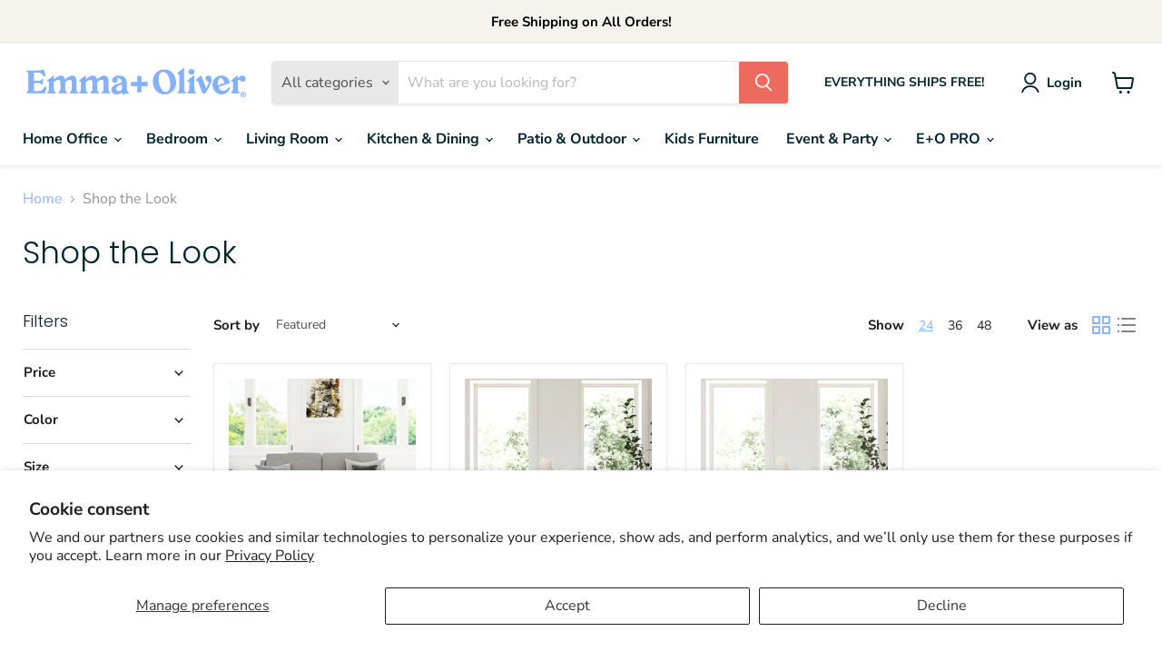

--- FILE ---
content_type: text/html; charset=utf-8
request_url: https://emma-and-oliver.com/collections/shop-the-look
body_size: 44505
content:
<!doctype html>
<html class="no-js no-touch" lang="en">
  <head>
    <!-- Google Tag Manager -->
<script>(function(w,d,s,l,i){w[l]=w[l]||[];w[l].push({'gtm.start':
new Date().getTime(),event:'gtm.js'});var f=d.getElementsByTagName(s)[0],
j=d.createElement(s),dl=l!='dataLayer'?'&l='+l:'';j.async=true;j.src=
'https://www.googletagmanager.com/gtm.js?id='+i+dl;f.parentNode.insertBefore(j,f);
})(window,document,'script','dataLayer','GTM-NPW2LN3');</script>
<!-- End Google Tag Manager -->

<!-- Google tag (gtag.js) -->
<script async src="https://www.googletagmanager.com/gtag/js?id=DC-11592265"></script>
<script>
  window.dataLayer = window.dataLayer || [];
  function gtag(){dataLayer.push(arguments);}
  gtag('js', new Date());

  gtag('config', 'DC-11592265');
</script>
<!-- End of global snippet: Please do not remove -->       
          
    <!-- Pinterest Tag -->
     <meta name="p:domain_verify" content="35fe53b00eb58b71b76f6c055e639023"/>
    
                <!-- Google Verification  -->
    <meta name="google-site-verification" content="63AUyiQFS1uQgoqnxFbIrwab93u9vpikWpDDCexyyB0" />
    <meta charset="utf-8">
    <meta http-equiv="x-ua-compatible" content="IE=edge">
    
    <link rel="preconnect" href="https://cdn.shopify.com">
    <link rel="preconnect" href="https://fonts.shopifycdn.com">
    <link rel="preconnect" href="https://v.shopify.com">
    <link rel="preconnect" href="https://cdn.shopifycloud.com">
    
    <!-- Global site tag (gtag.js) - Google Marketing Platform -->
<script async src="https://www.googletagmanager.com/gtag/js?id=DC-11592265"></script>
<script>
  window.dataLayer = window.dataLayer || [];
  function gtag(){dataLayer.push(arguments);}
  gtag('js', new Date());

  gtag('config', 'DC-11592265');
</script>
    

<!-- End of global snippet: Please do not remove -->

    <title>Shop the Look — emma-and-oliver</title>

    

    
  <link rel="shortcut icon" href="//emma-and-oliver.com/cdn/shop/files/Favicons-01_32x32.png?v=1643293074" type="image/png">


    
      <link rel="canonical" href="https://emma-and-oliver.com/collections/shop-the-look" />
    

    <meta name="viewport" content="width=device-width">

    
    















<meta property="og:site_name" content="emma-and-oliver">
<meta property="og:url" content="https://emma-and-oliver.com/collections/shop-the-look">
<meta property="og:title" content="Shop the Look">
<meta property="og:type" content="website">
<meta property="og:description" content="Shop high quality modern home furnishings and other beautiful home decor at affordable prices at the official Emma + Oliver.">




    
    
    

    
    
    <meta
      property="og:image"
      content="https://emma-and-oliver.com/cdn/shop/files/Social_Media_Sizes_FB_Profile_Pic_1200x1200.jpg?v=1642196076"
    />
    <meta
      property="og:image:secure_url"
      content="https://emma-and-oliver.com/cdn/shop/files/Social_Media_Sizes_FB_Profile_Pic_1200x1200.jpg?v=1642196076"
    />
    <meta property="og:image:width" content="1200" />
    <meta property="og:image:height" content="1200" />
    
    
    <meta property="og:image:alt" content="Social media image" />
  
















<meta name="twitter:title" content="Shop the Look">
<meta name="twitter:description" content="Shop high quality modern home furnishings and other beautiful home decor at affordable prices at the official Emma + Oliver.">


    
    
    
      
      
      <meta name="twitter:card" content="summary">
    
    
    <meta
      property="twitter:image"
      content="https://emma-and-oliver.com/cdn/shop/files/Social_Media_Sizes_FB_Profile_Pic_1200x1200_crop_center.jpg?v=1642196076"
    />
    <meta property="twitter:image:width" content="1200" />
    <meta property="twitter:image:height" content="1200" />
    
    
    <meta property="twitter:image:alt" content="Social media image" />
  



    <link rel="preload" href="//emma-and-oliver.com/cdn/fonts/nunito_sans/nunitosans_n7.25d963ed46da26098ebeab731e90d8802d989fa5.woff2" as="font" crossorigin="anonymous">
    <link rel="preload" as="style" href="//emma-and-oliver.com/cdn/shop/t/9/assets/theme.css?v=39506964934514212181759331946">

    
<script>window.performance && window.performance.mark && window.performance.mark('shopify.content_for_header.start');</script><meta name="facebook-domain-verification" content="9xctflvgitky3j3288n763fg86i5kd">
<meta name="google-site-verification" content="63AUyiQFS1uQgoqnxFbIrwab93u9vpikWpDDCexyyB0">
<meta name="google-site-verification" content="c1-6h4JImMCkFIc4eSRYIYL9DLWFe1yJuO-dPBsSVZs">
<meta id="shopify-digital-wallet" name="shopify-digital-wallet" content="/57280790736/digital_wallets/dialog">
<meta name="shopify-checkout-api-token" content="7f2b31c178337c17568c256334648139">
<link rel="alternate" type="application/atom+xml" title="Feed" href="/collections/shop-the-look.atom" />
<link rel="alternate" type="application/json+oembed" href="https://emma-and-oliver.com/collections/shop-the-look.oembed">
<script async="async" src="/checkouts/internal/preloads.js?locale=en-US"></script>
<link rel="preconnect" href="https://shop.app" crossorigin="anonymous">
<script async="async" src="https://shop.app/checkouts/internal/preloads.js?locale=en-US&shop_id=57280790736" crossorigin="anonymous"></script>
<script id="apple-pay-shop-capabilities" type="application/json">{"shopId":57280790736,"countryCode":"US","currencyCode":"USD","merchantCapabilities":["supports3DS"],"merchantId":"gid:\/\/shopify\/Shop\/57280790736","merchantName":"emma-and-oliver","requiredBillingContactFields":["postalAddress","email","phone"],"requiredShippingContactFields":["postalAddress","email","phone"],"shippingType":"shipping","supportedNetworks":["visa","masterCard","amex","discover","elo","jcb"],"total":{"type":"pending","label":"emma-and-oliver","amount":"1.00"},"shopifyPaymentsEnabled":true,"supportsSubscriptions":true}</script>
<script id="shopify-features" type="application/json">{"accessToken":"7f2b31c178337c17568c256334648139","betas":["rich-media-storefront-analytics"],"domain":"emma-and-oliver.com","predictiveSearch":true,"shopId":57280790736,"locale":"en"}</script>
<script>var Shopify = Shopify || {};
Shopify.shop = "emma-and-oliver.myshopify.com";
Shopify.locale = "en";
Shopify.currency = {"active":"USD","rate":"1.0"};
Shopify.country = "US";
Shopify.theme = {"name":"Copy of [PXU] Copy of Empire (Feb-16-2022)","id":127938887888,"schema_name":"Empire","schema_version":"6.0.0","theme_store_id":null,"role":"main"};
Shopify.theme.handle = "null";
Shopify.theme.style = {"id":null,"handle":null};
Shopify.cdnHost = "emma-and-oliver.com/cdn";
Shopify.routes = Shopify.routes || {};
Shopify.routes.root = "/";</script>
<script type="module">!function(o){(o.Shopify=o.Shopify||{}).modules=!0}(window);</script>
<script>!function(o){function n(){var o=[];function n(){o.push(Array.prototype.slice.apply(arguments))}return n.q=o,n}var t=o.Shopify=o.Shopify||{};t.loadFeatures=n(),t.autoloadFeatures=n()}(window);</script>
<script>
  window.ShopifyPay = window.ShopifyPay || {};
  window.ShopifyPay.apiHost = "shop.app\/pay";
  window.ShopifyPay.redirectState = null;
</script>
<script id="shop-js-analytics" type="application/json">{"pageType":"collection"}</script>
<script defer="defer" async type="module" src="//emma-and-oliver.com/cdn/shopifycloud/shop-js/modules/v2/client.init-shop-cart-sync_CGREiBkR.en.esm.js"></script>
<script defer="defer" async type="module" src="//emma-and-oliver.com/cdn/shopifycloud/shop-js/modules/v2/chunk.common_Bt2Up4BP.esm.js"></script>
<script type="module">
  await import("//emma-and-oliver.com/cdn/shopifycloud/shop-js/modules/v2/client.init-shop-cart-sync_CGREiBkR.en.esm.js");
await import("//emma-and-oliver.com/cdn/shopifycloud/shop-js/modules/v2/chunk.common_Bt2Up4BP.esm.js");

  window.Shopify.SignInWithShop?.initShopCartSync?.({"fedCMEnabled":true,"windoidEnabled":true});

</script>
<script>
  window.Shopify = window.Shopify || {};
  if (!window.Shopify.featureAssets) window.Shopify.featureAssets = {};
  window.Shopify.featureAssets['shop-js'] = {"shop-cart-sync":["modules/v2/client.shop-cart-sync_CQNAmp__.en.esm.js","modules/v2/chunk.common_Bt2Up4BP.esm.js"],"init-windoid":["modules/v2/client.init-windoid_BMafEeJe.en.esm.js","modules/v2/chunk.common_Bt2Up4BP.esm.js"],"shop-cash-offers":["modules/v2/client.shop-cash-offers_3d66YIS3.en.esm.js","modules/v2/chunk.common_Bt2Up4BP.esm.js","modules/v2/chunk.modal_Dk0o9ppo.esm.js"],"init-fed-cm":["modules/v2/client.init-fed-cm_B-WG4sqw.en.esm.js","modules/v2/chunk.common_Bt2Up4BP.esm.js"],"shop-toast-manager":["modules/v2/client.shop-toast-manager_DhuhblEJ.en.esm.js","modules/v2/chunk.common_Bt2Up4BP.esm.js"],"shop-button":["modules/v2/client.shop-button_B5xLHL5j.en.esm.js","modules/v2/chunk.common_Bt2Up4BP.esm.js"],"avatar":["modules/v2/client.avatar_BTnouDA3.en.esm.js"],"init-shop-email-lookup-coordinator":["modules/v2/client.init-shop-email-lookup-coordinator_hqFayTDE.en.esm.js","modules/v2/chunk.common_Bt2Up4BP.esm.js"],"init-shop-cart-sync":["modules/v2/client.init-shop-cart-sync_CGREiBkR.en.esm.js","modules/v2/chunk.common_Bt2Up4BP.esm.js"],"shop-login-button":["modules/v2/client.shop-login-button_g5QkWrqe.en.esm.js","modules/v2/chunk.common_Bt2Up4BP.esm.js","modules/v2/chunk.modal_Dk0o9ppo.esm.js"],"pay-button":["modules/v2/client.pay-button_Cuf0bNvL.en.esm.js","modules/v2/chunk.common_Bt2Up4BP.esm.js"],"init-shop-for-new-customer-accounts":["modules/v2/client.init-shop-for-new-customer-accounts_Bxwhl6__.en.esm.js","modules/v2/client.shop-login-button_g5QkWrqe.en.esm.js","modules/v2/chunk.common_Bt2Up4BP.esm.js","modules/v2/chunk.modal_Dk0o9ppo.esm.js"],"init-customer-accounts-sign-up":["modules/v2/client.init-customer-accounts-sign-up_al3d1WE3.en.esm.js","modules/v2/client.shop-login-button_g5QkWrqe.en.esm.js","modules/v2/chunk.common_Bt2Up4BP.esm.js","modules/v2/chunk.modal_Dk0o9ppo.esm.js"],"shop-follow-button":["modules/v2/client.shop-follow-button_B9MutJJO.en.esm.js","modules/v2/chunk.common_Bt2Up4BP.esm.js","modules/v2/chunk.modal_Dk0o9ppo.esm.js"],"checkout-modal":["modules/v2/client.checkout-modal_OBPaeP-J.en.esm.js","modules/v2/chunk.common_Bt2Up4BP.esm.js","modules/v2/chunk.modal_Dk0o9ppo.esm.js"],"init-customer-accounts":["modules/v2/client.init-customer-accounts_Brxa5h1K.en.esm.js","modules/v2/client.shop-login-button_g5QkWrqe.en.esm.js","modules/v2/chunk.common_Bt2Up4BP.esm.js","modules/v2/chunk.modal_Dk0o9ppo.esm.js"],"lead-capture":["modules/v2/client.lead-capture_BBBv1Qpe.en.esm.js","modules/v2/chunk.common_Bt2Up4BP.esm.js","modules/v2/chunk.modal_Dk0o9ppo.esm.js"],"shop-login":["modules/v2/client.shop-login_DoNRI_y4.en.esm.js","modules/v2/chunk.common_Bt2Up4BP.esm.js","modules/v2/chunk.modal_Dk0o9ppo.esm.js"],"payment-terms":["modules/v2/client.payment-terms_BlOJedZ2.en.esm.js","modules/v2/chunk.common_Bt2Up4BP.esm.js","modules/v2/chunk.modal_Dk0o9ppo.esm.js"]};
</script>
<script>(function() {
  var isLoaded = false;
  function asyncLoad() {
    if (isLoaded) return;
    isLoaded = true;
    var urls = ["\/\/d1liekpayvooaz.cloudfront.net\/apps\/customizery\/customizery.js?shop=emma-and-oliver.myshopify.com","https:\/\/instafeed.nfcube.com\/cdn\/b0e9b2a65213c79989fd1dc8850fd2eb.js?shop=emma-and-oliver.myshopify.com","https:\/\/app.nvzn.io\/\/assets\/script.js?shop=emma-and-oliver.myshopify.com","\/\/cdn.shopify.com\/proxy\/1a5de9ef90b0eacb2ad8952e526f95ea2473d01c1c0feaed16d0ad4f753eb3b1\/variant-description.herokuapp.com\/scripts\/variant-description-app-v2.0.js?shop=emma-and-oliver.myshopify.com\u0026sp-cache-control=cHVibGljLCBtYXgtYWdlPTkwMA"];
    for (var i = 0; i < urls.length; i++) {
      var s = document.createElement('script');
      s.type = 'text/javascript';
      s.async = true;
      s.src = urls[i];
      var x = document.getElementsByTagName('script')[0];
      x.parentNode.insertBefore(s, x);
    }
  };
  if(window.attachEvent) {
    window.attachEvent('onload', asyncLoad);
  } else {
    window.addEventListener('load', asyncLoad, false);
  }
})();</script>
<script id="__st">var __st={"a":57280790736,"offset":-18000,"reqid":"d485fe53-1348-4413-904b-5a819607caf7-1762613461","pageurl":"emma-and-oliver.com\/collections\/shop-the-look","u":"b9defdc3c7bc","p":"collection","rtyp":"collection","rid":406850240720};</script>
<script>window.ShopifyPaypalV4VisibilityTracking = true;</script>
<script id="captcha-bootstrap">!function(){'use strict';const t='contact',e='account',n='new_comment',o=[[t,t],['blogs',n],['comments',n],[t,'customer']],c=[[e,'customer_login'],[e,'guest_login'],[e,'recover_customer_password'],[e,'create_customer']],r=t=>t.map((([t,e])=>`form[action*='/${t}']:not([data-nocaptcha='true']) input[name='form_type'][value='${e}']`)).join(','),a=t=>()=>t?[...document.querySelectorAll(t)].map((t=>t.form)):[];function s(){const t=[...o],e=r(t);return a(e)}const i='password',u='form_key',d=['recaptcha-v3-token','g-recaptcha-response','h-captcha-response',i],f=()=>{try{return window.sessionStorage}catch{return}},m='__shopify_v',_=t=>t.elements[u];function p(t,e,n=!1){try{const o=window.sessionStorage,c=JSON.parse(o.getItem(e)),{data:r}=function(t){const{data:e,action:n}=t;return t[m]||n?{data:e,action:n}:{data:t,action:n}}(c);for(const[e,n]of Object.entries(r))t.elements[e]&&(t.elements[e].value=n);n&&o.removeItem(e)}catch(o){console.error('form repopulation failed',{error:o})}}const l='form_type',E='cptcha';function T(t){t.dataset[E]=!0}const w=window,h=w.document,L='Shopify',v='ce_forms',y='captcha';let A=!1;((t,e)=>{const n=(g='f06e6c50-85a8-45c8-87d0-21a2b65856fe',I='https://cdn.shopify.com/shopifycloud/storefront-forms-hcaptcha/ce_storefront_forms_captcha_hcaptcha.v1.5.2.iife.js',D={infoText:'Protected by hCaptcha',privacyText:'Privacy',termsText:'Terms'},(t,e,n)=>{const o=w[L][v],c=o.bindForm;if(c)return c(t,g,e,D).then(n);var r;o.q.push([[t,g,e,D],n]),r=I,A||(h.body.append(Object.assign(h.createElement('script'),{id:'captcha-provider',async:!0,src:r})),A=!0)});var g,I,D;w[L]=w[L]||{},w[L][v]=w[L][v]||{},w[L][v].q=[],w[L][y]=w[L][y]||{},w[L][y].protect=function(t,e){n(t,void 0,e),T(t)},Object.freeze(w[L][y]),function(t,e,n,w,h,L){const[v,y,A,g]=function(t,e,n){const i=e?o:[],u=t?c:[],d=[...i,...u],f=r(d),m=r(i),_=r(d.filter((([t,e])=>n.includes(e))));return[a(f),a(m),a(_),s()]}(w,h,L),I=t=>{const e=t.target;return e instanceof HTMLFormElement?e:e&&e.form},D=t=>v().includes(t);t.addEventListener('submit',(t=>{const e=I(t);if(!e)return;const n=D(e)&&!e.dataset.hcaptchaBound&&!e.dataset.recaptchaBound,o=_(e),c=g().includes(e)&&(!o||!o.value);(n||c)&&t.preventDefault(),c&&!n&&(function(t){try{if(!f())return;!function(t){const e=f();if(!e)return;const n=_(t);if(!n)return;const o=n.value;o&&e.removeItem(o)}(t);const e=Array.from(Array(32),(()=>Math.random().toString(36)[2])).join('');!function(t,e){_(t)||t.append(Object.assign(document.createElement('input'),{type:'hidden',name:u})),t.elements[u].value=e}(t,e),function(t,e){const n=f();if(!n)return;const o=[...t.querySelectorAll(`input[type='${i}']`)].map((({name:t})=>t)),c=[...d,...o],r={};for(const[a,s]of new FormData(t).entries())c.includes(a)||(r[a]=s);n.setItem(e,JSON.stringify({[m]:1,action:t.action,data:r}))}(t,e)}catch(e){console.error('failed to persist form',e)}}(e),e.submit())}));const S=(t,e)=>{t&&!t.dataset[E]&&(n(t,e.some((e=>e===t))),T(t))};for(const o of['focusin','change'])t.addEventListener(o,(t=>{const e=I(t);D(e)&&S(e,y())}));const B=e.get('form_key'),M=e.get(l),P=B&&M;t.addEventListener('DOMContentLoaded',(()=>{const t=y();if(P)for(const e of t)e.elements[l].value===M&&p(e,B);[...new Set([...A(),...v().filter((t=>'true'===t.dataset.shopifyCaptcha))])].forEach((e=>S(e,t)))}))}(h,new URLSearchParams(w.location.search),n,t,e,['guest_login'])})(!0,!0)}();</script>
<script integrity="sha256-52AcMU7V7pcBOXWImdc/TAGTFKeNjmkeM1Pvks/DTgc=" data-source-attribution="shopify.loadfeatures" defer="defer" src="//emma-and-oliver.com/cdn/shopifycloud/storefront/assets/storefront/load_feature-81c60534.js" crossorigin="anonymous"></script>
<script crossorigin="anonymous" defer="defer" src="//emma-and-oliver.com/cdn/shopifycloud/storefront/assets/shopify_pay/storefront-65b4c6d7.js?v=20250812"></script>
<script data-source-attribution="shopify.dynamic_checkout.dynamic.init">var Shopify=Shopify||{};Shopify.PaymentButton=Shopify.PaymentButton||{isStorefrontPortableWallets:!0,init:function(){window.Shopify.PaymentButton.init=function(){};var t=document.createElement("script");t.src="https://emma-and-oliver.com/cdn/shopifycloud/portable-wallets/latest/portable-wallets.en.js",t.type="module",document.head.appendChild(t)}};
</script>
<script data-source-attribution="shopify.dynamic_checkout.buyer_consent">
  function portableWalletsHideBuyerConsent(e){var t=document.getElementById("shopify-buyer-consent"),n=document.getElementById("shopify-subscription-policy-button");t&&n&&(t.classList.add("hidden"),t.setAttribute("aria-hidden","true"),n.removeEventListener("click",e))}function portableWalletsShowBuyerConsent(e){var t=document.getElementById("shopify-buyer-consent"),n=document.getElementById("shopify-subscription-policy-button");t&&n&&(t.classList.remove("hidden"),t.removeAttribute("aria-hidden"),n.addEventListener("click",e))}window.Shopify?.PaymentButton&&(window.Shopify.PaymentButton.hideBuyerConsent=portableWalletsHideBuyerConsent,window.Shopify.PaymentButton.showBuyerConsent=portableWalletsShowBuyerConsent);
</script>
<script data-source-attribution="shopify.dynamic_checkout.cart.bootstrap">document.addEventListener("DOMContentLoaded",(function(){function t(){return document.querySelector("shopify-accelerated-checkout-cart, shopify-accelerated-checkout")}if(t())Shopify.PaymentButton.init();else{new MutationObserver((function(e,n){t()&&(Shopify.PaymentButton.init(),n.disconnect())})).observe(document.body,{childList:!0,subtree:!0})}}));
</script>
<script id='scb4127' type='text/javascript' async='' src='https://emma-and-oliver.com/cdn/shopifycloud/privacy-banner/storefront-banner.js'></script><link id="shopify-accelerated-checkout-styles" rel="stylesheet" media="screen" href="https://emma-and-oliver.com/cdn/shopifycloud/portable-wallets/latest/accelerated-checkout-backwards-compat.css" crossorigin="anonymous">
<style id="shopify-accelerated-checkout-cart">
        #shopify-buyer-consent {
  margin-top: 1em;
  display: inline-block;
  width: 100%;
}

#shopify-buyer-consent.hidden {
  display: none;
}

#shopify-subscription-policy-button {
  background: none;
  border: none;
  padding: 0;
  text-decoration: underline;
  font-size: inherit;
  cursor: pointer;
}

#shopify-subscription-policy-button::before {
  box-shadow: none;
}

      </style>

<script>window.performance && window.performance.mark && window.performance.mark('shopify.content_for_header.end');</script>

<link rel="stylesheet" href="//emma-and-oliver.com/cdn/shop/t/9/assets/ets_mm_app.css?v=3987412158503727041645044930" />
<script id="etsMMNavigator">
    var ETS_MM_MONEY_FORMAT = "${{amount}}";
    var ETS_MM_LINK_LIST = [{id: "main-menu", title: "Main menu", items: ["/collections/home-office","/collections/bedroom","/collections/living-room","/collections/kitchen-dining","/collections/outdoor","/collections/kids-furniture","/collections/event-party-furniture","/collections/e-o-pro",]},{id: "footer", title: "Footer menu", items: ["/search","/pages/about-us","/blogs/news","/policies/shipping-policy","/policies/refund-policy","/pages/product-warranty","/pages/contact-us","/policies/terms-of-service","/policies/privacy-policy","/pages/terms-of-sale",]},{id: "425056501968-child-b9f81c6339c1c5c71bb2464d5d7f36db-legacy-event-party", title: "Event & Party", items: ["/collections/chiavari-chairs","/collections/stacking-chairs","/collections/folding-chairs","/collections/folding-tables","/collections/dollies",]},{id: "425055715536-child-9ba714a5c1924cff1089cd277e5ff595-legacy-home-office", title: "Home Office", items: ["/collections/office-chairs","/collections/office-desks","/collections/office-chair-desk-set","/collections/gaming-chairs-desks","/collections/office-accessories",]},{id: "425062432976-child-3032338e8c69ef1e24790a7a5e1c0fc0-legacy-bedroom", title: "Bedroom", items: ["/collections/mattresses","/collections/beds-headboards","/collections/bed-mattress-sets","/collections/bedding","/collections/bedroom-storage",]},{id: "425062465744-child-27972b77f2c222d8a672c4ce5f79b1aa-legacy-living-room", title: "Living Room", items: ["/collections/living-room-seating","/collections/tv-mounts","/collections/coffee-tables-end-tables-consoles","/collections/area-rugs","/collections/kids-furniture",]},{id: "425616179408-child-6e642885af89d697c283459f083ae7e4-legacy-kitchen-dining", title: "Kitchen & Dining", items: ["/collections/dining-chairs","/collections/dining-tables","/collections/counter-barstools","/collections/kitchen-essentials",]},{id: "425055748304-child-c8973c0661e51e22faab37333ef7126a-legacy-patio-outdoor", title: "Patio & Outdoor", items: ["/collections/patio-chairs","/collections/patio-tables","/collections/patio-chairs-table-set","/collections/firepits-heaters","/collections/canopies-umbrellas",]},{id: "425745613008-child-5289491ba793e934b837cb6d7f562a0a-legacy-e-o-pro", title: "E+O PRO", items: ["/collections/office","/collections/restaurant","/collections/school","/collections/church",]},{id: "425745678544-child-8356adc7ea42b96ff07a4fbd9d1b308e-legacy-restaurant", title: "Restaurant", items: ["/collections/restaurant-chairs-tables","/collections/restaurant-bar-stools-counter-stools","/collections/table-tops-bases",]},{id: "425745711312-child-f5ad5aefa7bcd6f3a3eafc4ec8ce2ed4-legacy-school", title: "School", items: ["/collections/classroom-essentials","/collections/student-desks-chairs-tables",]},{id: "425745645776-child-c004b136ed18986b1a974484bbefa0bb-legacy-office", title: "Office", items: ["/collections/office-chairs","/collections/office-desks","/collections/conference-tables","/collections/office-guest-reception-seating",]},{id: "425608282320-child-1add5fae7206b36b7465c2348f16367a-legacy-seating-sets", title: "Seating & Sets ", items: ["/collections/loveseats","/collections/living-room-sets","/collections/recliners","/collections/accent-chairs",]},{id: "living-room", title: "Living Room", items: ["/collections/loveseats","/collections/living-room-sets","/collections/recliners","/collections/accent-chairs","/collections/coffee-tables-end-tables-consoles","/collections/ottomans","/collections/area-rugs","/collections/tv-mounts","/collections/home-decor","/collections/kids-furniture","/collections/pet",]},{id: "bedroom", title: "Bedroom", items: ["/collections/bedding","/collections/beds-headboards","/collections/bed-mattress-sets","/collections/mattresses","/collections/bedroom-storage",]},{id: "kitchen-dining", title: "Kitchen & Dining", items: ["/collections/dining-chairs","/collections/dining-tables","/collections/counter-barstools","/collections/kitchen-essentials",]},{id: "patio-outdoor", title: "Patio & Outdoor", items: ["/collections/patio-chairs","/collections/patio-tables","/collections/patio-chairs-table-set","/collections/canopies-umbrellas","/collections/firepits-heaters","/collections/outdoor-lighting",]},{id: "event-party-furniture", title: "Event & Party", items: ["/collections/chiavari-chairs","/collections/stacking-chairs","/collections/folding-chairs","/collections/folding-tables","/collections/folding-chair-table-sets","/collections/folding-benches","/collections/chair-cushions","/collections/dollies",]},{id: "home-office", title: "Home Office", items: ["/collections/office-chairs","/collections/office-desks","/collections/office-chair-desk-set","/collections/gaming-chairs-desks","/collections/office-accessories","/collections/area-rugs",]},{id: "e-o-pro", title: "E+O Pro", items: ["/collections/office","/collections/restaurant","/collections/church","/collections/school",]},{id: "438513074384-child-b8b0575cd5cb0f2b0bfe7c7c5cc9d03d-legacy-office", title: "Office", items: ["/collections/office-chairs","/collections/office-desks","/collections/conference-tables","/collections/office-guest-reception-seating","/collections/office-accessories","/collections/bookshelves",]},{id: "438513205456-child-ae98782ad0f0c9ccbbd3f7b5035b0da5-legacy-restaurant", title: "Restaurant", items: ["/collections/restaurant-chairs-tables","/collections/restaurant-bar-stools-counter-stools","/collections/table-tops-bases","/collections/patio-chairs-tables","/collections/firepits-heaters",]},{id: "438513303760-child-02818261c2f4bacf82eac6d47f3d5538-legacy-school", title: "School", items: ["/collections/student-chairs","/collections/student-desks","/collections/classroom-essentials",]},{id: "office-chairs", title: "Office Chairs", items: ["/collections/executive-office-chairs","/collections/big-tall-office-chairs","/collections/massaging-office-chairs","/collections/reclining-office-chairs","/collections/drafting-stools-task-chairs","/collections/office-chair-desk-set",]},{id: "table-tops-bases", title: "Table Tops & Bases", items: ["/collections/table-tops","/collections/table-bases","/collections/table-bases-set",]},{id: "438513402064-child-d94117802b1daed46e94218305abbff0-legacy-church-event", title: "Church & Event", items: ["/collections/church","/collections/stacking-chairs","/collections/folding-chairs","/collections/folding-tables","/collections/folding-chair-table-sets","/collections/chair-cushions","/collections/dollies",]},{id: "counter-barstools", title: "Counter & Barstools", items: ["/collections/full-back-bar-stools","/collections/adjustable-bar-stools","/collections/swivel-bar-stools","/collections/colorful-metal-bar-stools",]},{id: "restaurant", title: "Restaurant", items: ["/collections/restaurant-chairs-tables","/collections/restaurant-bar-stools-counter-stools","/collections/table-tops-bases","/collections/patio-chairs-tables","/collections/firepits-heaters",]},{id: "school", title: "School", items: ["/collections/classroom-essentials","/collections/student-chairs","/collections/student-desks",]},{id: "office", title: "Office", items: ["/collections/office-chairs","/collections/office-desks","/collections/conference-tables","/collections/office-guest-reception-seating","/collections/office-accessories",]},{id: "church", title: "Church", items: ["/collections/church","/collections/stacking-chairs","/collections/folding-chairs","/collections/folding-tables","/collections/folding-chair-table-sets","/collections/chair-cushions","/collections/dollies",]},{id: "customer-account-main-menu", title: "Customer account main menu", items: ["/","https://shopify.com/57280790736/account/orders?locale=en&region_country=US",]},];
</script>
<script type="text/javascript">
    var ETS_MM_CART_ITEM_COUNT = 0;
</script>

<script src="//emma-and-oliver.com/cdn/shop/t/9/assets/ets_mm_config.js?v=153678207185196599201645044932" defer="defer" type="text/javascript"></script>
<script src="//emma-and-oliver.com/cdn/shop/t/9/assets/ets_mm_app.js?v=87554043405861370491645044931" defer="defer" type="text/javascript"></script>


    <link href="//emma-and-oliver.com/cdn/shop/t/9/assets/theme.css?v=39506964934514212181759331946" rel="stylesheet" type="text/css" media="all" />

    
    <script>
      window.Theme = window.Theme || {};
      window.Theme.routes = {
        "root_url": "/",
        "account_url": "/account",
        "account_login_url": "https://emma-and-oliver.com/customer_authentication/redirect?locale=en&region_country=US",
        "account_logout_url": "/account/logout",
        "account_register_url": "https://shopify.com/57280790736/account?locale=en",
        "account_addresses_url": "/account/addresses",
        "collections_url": "/collections",
        "all_products_collection_url": "/collections/all",
        "search_url": "/search",
        "cart_url": "/cart",
        "cart_add_url": "/cart/add",
        "cart_change_url": "/cart/change",
        "cart_clear_url": "/cart/clear",
        "product_recommendations_url": "/recommendations/products",
      };
    </script>
    

  <!-- BEGIN app block: shopify://apps/klaviyo-email-marketing-sms/blocks/klaviyo-onsite-embed/2632fe16-c075-4321-a88b-50b567f42507 -->












  <script async src="https://static.klaviyo.com/onsite/js/VHxfAr/klaviyo.js?company_id=VHxfAr"></script>
  <script>!function(){if(!window.klaviyo){window._klOnsite=window._klOnsite||[];try{window.klaviyo=new Proxy({},{get:function(n,i){return"push"===i?function(){var n;(n=window._klOnsite).push.apply(n,arguments)}:function(){for(var n=arguments.length,o=new Array(n),w=0;w<n;w++)o[w]=arguments[w];var t="function"==typeof o[o.length-1]?o.pop():void 0,e=new Promise((function(n){window._klOnsite.push([i].concat(o,[function(i){t&&t(i),n(i)}]))}));return e}}})}catch(n){window.klaviyo=window.klaviyo||[],window.klaviyo.push=function(){var n;(n=window._klOnsite).push.apply(n,arguments)}}}}();</script>

  




  <script>
    window.klaviyoReviewsProductDesignMode = false
  </script>







<!-- END app block --><!-- BEGIN app block: shopify://apps/variant-descriptions-king/blocks/starapps-vdk-embed/64ff6e50-a483-478c-8000-9738548f9c28 -->

<script >
    window.vdkData = function() {return {"shop":{"app_version":4},"app_setting":{"accordion_selector":"H6","heading_color":"#000000","heading_bg_color":"#87B5FF","layout":"bordered","title_case":"capitalize","collapse_icon":"plus","border_color":"#00252E","title_font_size":"Auto","collection_accordion_enable":false,"default_open":false,"collection_description_selector":null,"tab_display_setting":{"on_desktop":{"status":false,"comp_width":1024},"on_tablet":{"status":false,"comp_width":375},"on_mobile":{"status":false,"comp_width":0}},"enabled_pages":null,"animation_ms":"300","custom_pages_selector":".description_king, .starapps_description","allow_multiple_descriptions":true,"allow_unoptimized_variant_selection":false,"display_logs":false,"custom_css":"","scroll_to_view":true,"migration_version":"1.4","json_data_selector":"","app_installation_id":"gid://shopify/AppInstallation/324222746832"},"theme_setting":{"custom_css":"","description_selector":".product-description.rte, .box__product-content .rte, .description, [class*=\"main-product-description\"], .product__description .rte, .product__description.rte, .product__description\u003ediv, .product-accordion-content.first .rte, .product-block-list__item--description .rte, .product-description, .product-description-wrapper, [class*=\"product-detail\"], .product-page--description.rte-content, .product-single__content-text.rte, .product-single__description.rte, .ProductMeta__Description .Rte, .tab-content.rte, [data-product-description], [itemprop=\"description\"], #description .tabindex, #product-description .rte, #product-tab-description.rte, [id*=\"Product-description\"] .collapsible-content__inner, .description-block__content, #description, [data-pf-type=\"ProductDescription\"], .lh-des-content","custom_pages_selector":".rte, #page, .entry-content, .container .page, .container .user-content, .rte-content, #rte, .rich-text, .rte-page, .Rte, .page__wrapper, .bottompad-section\u003ediv, #MainContent .page"}};}
</script>
<script src=https://cdn.shopify.com/extensions/019a52b6-0cd8-7b0c-9970-5f5e1c7b205b/variant_description_automator-5/assets/variant-description-king.min.js async></script>
<!-- END app block --><!-- BEGIN app block: shopify://apps/starapps-variant-image/blocks/starapps-via-embed/2a01d106-3d10-48e8-ba53-5cb971217ac4 -->

    
<script src="https://cdn.starapps.studio/apps/via/emma-and-oliver/script-1754304669.js" async crossorigin="anonymous"></script>
    
    
      <script src="https://cdn.shopify.com/extensions/019a5415-ec59-7796-9774-1664787d4b7c/variant-image-automator-31/assets/store-front-error-tracking.js" via-js-type="error-tracking" defer></script>
    
    <script via-metafields>window.viaData = {
        limitOnProduct: null,
        viaStatus: null
      }
    </script>
<!-- END app block --><!-- BEGIN app block: shopify://apps/variant-title-king/blocks/starapps-vtk-embed/b9b7a642-58c3-4fe1-8f1b-ed3e502da04b -->
<script >
    window.vtkData = function() {return {"shop":{"shopify_domain":"emma-and-oliver.myshopify.com","enable":true,"default_language":"en"},"app_setting":{"template":"{product_title}{option1}{option2}","title_selector":null,"template_compiled":["{product_title}","{option1}","{option2}"],"value_seperator":"{space}-{space}","products_updated":true,"collection_title_selector":"","products_deleted_at":null,"product_data_source":"js"},"product_options":[],"storefront_access_token":null};}
</script>
<script src=https://cdn.shopify.com/extensions/019a53d4-c1ea-7fb2-998c-0a892b8b43c3/variant_title_king-14/assets/variant-title-king.min.js async></script>

<!-- END app block --><link href="https://monorail-edge.shopifysvc.com" rel="dns-prefetch">
<script>(function(){if ("sendBeacon" in navigator && "performance" in window) {try {var session_token_from_headers = performance.getEntriesByType('navigation')[0].serverTiming.find(x => x.name == '_s').description;} catch {var session_token_from_headers = undefined;}var session_cookie_matches = document.cookie.match(/_shopify_s=([^;]*)/);var session_token_from_cookie = session_cookie_matches && session_cookie_matches.length === 2 ? session_cookie_matches[1] : "";var session_token = session_token_from_headers || session_token_from_cookie || "";function handle_abandonment_event(e) {var entries = performance.getEntries().filter(function(entry) {return /monorail-edge.shopifysvc.com/.test(entry.name);});if (!window.abandonment_tracked && entries.length === 0) {window.abandonment_tracked = true;var currentMs = Date.now();var navigation_start = performance.timing.navigationStart;var payload = {shop_id: 57280790736,url: window.location.href,navigation_start,duration: currentMs - navigation_start,session_token,page_type: "collection"};window.navigator.sendBeacon("https://monorail-edge.shopifysvc.com/v1/produce", JSON.stringify({schema_id: "online_store_buyer_site_abandonment/1.1",payload: payload,metadata: {event_created_at_ms: currentMs,event_sent_at_ms: currentMs}}));}}window.addEventListener('pagehide', handle_abandonment_event);}}());</script>
<script id="web-pixels-manager-setup">(function e(e,d,r,n,o){if(void 0===o&&(o={}),!Boolean(null===(a=null===(i=window.Shopify)||void 0===i?void 0:i.analytics)||void 0===a?void 0:a.replayQueue)){var i,a;window.Shopify=window.Shopify||{};var t=window.Shopify;t.analytics=t.analytics||{};var s=t.analytics;s.replayQueue=[],s.publish=function(e,d,r){return s.replayQueue.push([e,d,r]),!0};try{self.performance.mark("wpm:start")}catch(e){}var l=function(){var e={modern:/Edge?\/(1{2}[4-9]|1[2-9]\d|[2-9]\d{2}|\d{4,})\.\d+(\.\d+|)|Firefox\/(1{2}[4-9]|1[2-9]\d|[2-9]\d{2}|\d{4,})\.\d+(\.\d+|)|Chrom(ium|e)\/(9{2}|\d{3,})\.\d+(\.\d+|)|(Maci|X1{2}).+ Version\/(15\.\d+|(1[6-9]|[2-9]\d|\d{3,})\.\d+)([,.]\d+|)( \(\w+\)|)( Mobile\/\w+|) Safari\/|Chrome.+OPR\/(9{2}|\d{3,})\.\d+\.\d+|(CPU[ +]OS|iPhone[ +]OS|CPU[ +]iPhone|CPU IPhone OS|CPU iPad OS)[ +]+(15[._]\d+|(1[6-9]|[2-9]\d|\d{3,})[._]\d+)([._]\d+|)|Android:?[ /-](13[3-9]|1[4-9]\d|[2-9]\d{2}|\d{4,})(\.\d+|)(\.\d+|)|Android.+Firefox\/(13[5-9]|1[4-9]\d|[2-9]\d{2}|\d{4,})\.\d+(\.\d+|)|Android.+Chrom(ium|e)\/(13[3-9]|1[4-9]\d|[2-9]\d{2}|\d{4,})\.\d+(\.\d+|)|SamsungBrowser\/([2-9]\d|\d{3,})\.\d+/,legacy:/Edge?\/(1[6-9]|[2-9]\d|\d{3,})\.\d+(\.\d+|)|Firefox\/(5[4-9]|[6-9]\d|\d{3,})\.\d+(\.\d+|)|Chrom(ium|e)\/(5[1-9]|[6-9]\d|\d{3,})\.\d+(\.\d+|)([\d.]+$|.*Safari\/(?![\d.]+ Edge\/[\d.]+$))|(Maci|X1{2}).+ Version\/(10\.\d+|(1[1-9]|[2-9]\d|\d{3,})\.\d+)([,.]\d+|)( \(\w+\)|)( Mobile\/\w+|) Safari\/|Chrome.+OPR\/(3[89]|[4-9]\d|\d{3,})\.\d+\.\d+|(CPU[ +]OS|iPhone[ +]OS|CPU[ +]iPhone|CPU IPhone OS|CPU iPad OS)[ +]+(10[._]\d+|(1[1-9]|[2-9]\d|\d{3,})[._]\d+)([._]\d+|)|Android:?[ /-](13[3-9]|1[4-9]\d|[2-9]\d{2}|\d{4,})(\.\d+|)(\.\d+|)|Mobile Safari.+OPR\/([89]\d|\d{3,})\.\d+\.\d+|Android.+Firefox\/(13[5-9]|1[4-9]\d|[2-9]\d{2}|\d{4,})\.\d+(\.\d+|)|Android.+Chrom(ium|e)\/(13[3-9]|1[4-9]\d|[2-9]\d{2}|\d{4,})\.\d+(\.\d+|)|Android.+(UC? ?Browser|UCWEB|U3)[ /]?(15\.([5-9]|\d{2,})|(1[6-9]|[2-9]\d|\d{3,})\.\d+)\.\d+|SamsungBrowser\/(5\.\d+|([6-9]|\d{2,})\.\d+)|Android.+MQ{2}Browser\/(14(\.(9|\d{2,})|)|(1[5-9]|[2-9]\d|\d{3,})(\.\d+|))(\.\d+|)|K[Aa][Ii]OS\/(3\.\d+|([4-9]|\d{2,})\.\d+)(\.\d+|)/},d=e.modern,r=e.legacy,n=navigator.userAgent;return n.match(d)?"modern":n.match(r)?"legacy":"unknown"}(),u="modern"===l?"modern":"legacy",c=(null!=n?n:{modern:"",legacy:""})[u],f=function(e){return[e.baseUrl,"/wpm","/b",e.hashVersion,"modern"===e.buildTarget?"m":"l",".js"].join("")}({baseUrl:d,hashVersion:r,buildTarget:u}),m=function(e){var d=e.version,r=e.bundleTarget,n=e.surface,o=e.pageUrl,i=e.monorailEndpoint;return{emit:function(e){var a=e.status,t=e.errorMsg,s=(new Date).getTime(),l=JSON.stringify({metadata:{event_sent_at_ms:s},events:[{schema_id:"web_pixels_manager_load/3.1",payload:{version:d,bundle_target:r,page_url:o,status:a,surface:n,error_msg:t},metadata:{event_created_at_ms:s}}]});if(!i)return console&&console.warn&&console.warn("[Web Pixels Manager] No Monorail endpoint provided, skipping logging."),!1;try{return self.navigator.sendBeacon.bind(self.navigator)(i,l)}catch(e){}var u=new XMLHttpRequest;try{return u.open("POST",i,!0),u.setRequestHeader("Content-Type","text/plain"),u.send(l),!0}catch(e){return console&&console.warn&&console.warn("[Web Pixels Manager] Got an unhandled error while logging to Monorail."),!1}}}}({version:r,bundleTarget:l,surface:e.surface,pageUrl:self.location.href,monorailEndpoint:e.monorailEndpoint});try{o.browserTarget=l,function(e){var d=e.src,r=e.async,n=void 0===r||r,o=e.onload,i=e.onerror,a=e.sri,t=e.scriptDataAttributes,s=void 0===t?{}:t,l=document.createElement("script"),u=document.querySelector("head"),c=document.querySelector("body");if(l.async=n,l.src=d,a&&(l.integrity=a,l.crossOrigin="anonymous"),s)for(var f in s)if(Object.prototype.hasOwnProperty.call(s,f))try{l.dataset[f]=s[f]}catch(e){}if(o&&l.addEventListener("load",o),i&&l.addEventListener("error",i),u)u.appendChild(l);else{if(!c)throw new Error("Did not find a head or body element to append the script");c.appendChild(l)}}({src:f,async:!0,onload:function(){if(!function(){var e,d;return Boolean(null===(d=null===(e=window.Shopify)||void 0===e?void 0:e.analytics)||void 0===d?void 0:d.initialized)}()){var d=window.webPixelsManager.init(e)||void 0;if(d){var r=window.Shopify.analytics;r.replayQueue.forEach((function(e){var r=e[0],n=e[1],o=e[2];d.publishCustomEvent(r,n,o)})),r.replayQueue=[],r.publish=d.publishCustomEvent,r.visitor=d.visitor,r.initialized=!0}}},onerror:function(){return m.emit({status:"failed",errorMsg:"".concat(f," has failed to load")})},sri:function(e){var d=/^sha384-[A-Za-z0-9+/=]+$/;return"string"==typeof e&&d.test(e)}(c)?c:"",scriptDataAttributes:o}),m.emit({status:"loading"})}catch(e){m.emit({status:"failed",errorMsg:(null==e?void 0:e.message)||"Unknown error"})}}})({shopId: 57280790736,storefrontBaseUrl: "https://emma-and-oliver.com",extensionsBaseUrl: "https://extensions.shopifycdn.com/cdn/shopifycloud/web-pixels-manager",monorailEndpoint: "https://monorail-edge.shopifysvc.com/unstable/produce_batch",surface: "storefront-renderer",enabledBetaFlags: ["2dca8a86"],webPixelsConfigList: [{"id":"702447984","configuration":"{\"config\":\"{\\\"pixel_id\\\":\\\"G-072F8NMJJK\\\",\\\"target_country\\\":\\\"US\\\",\\\"gtag_events\\\":[{\\\"type\\\":\\\"purchase\\\",\\\"action_label\\\":\\\"G-072F8NMJJK\\\"},{\\\"type\\\":\\\"page_view\\\",\\\"action_label\\\":\\\"G-072F8NMJJK\\\"},{\\\"type\\\":\\\"view_item\\\",\\\"action_label\\\":\\\"G-072F8NMJJK\\\"},{\\\"type\\\":\\\"search\\\",\\\"action_label\\\":\\\"G-072F8NMJJK\\\"},{\\\"type\\\":\\\"add_to_cart\\\",\\\"action_label\\\":\\\"G-072F8NMJJK\\\"},{\\\"type\\\":\\\"begin_checkout\\\",\\\"action_label\\\":\\\"G-072F8NMJJK\\\"},{\\\"type\\\":\\\"add_payment_info\\\",\\\"action_label\\\":\\\"G-072F8NMJJK\\\"}],\\\"enable_monitoring_mode\\\":false}\"}","eventPayloadVersion":"v1","runtimeContext":"OPEN","scriptVersion":"b2a88bafab3e21179ed38636efcd8a93","type":"APP","apiClientId":1780363,"privacyPurposes":[],"dataSharingAdjustments":{"protectedCustomerApprovalScopes":["read_customer_address","read_customer_email","read_customer_name","read_customer_personal_data","read_customer_phone"]}},{"id":"34013392","configuration":"{\"tagID\":\"2614271295461\"}","eventPayloadVersion":"v1","runtimeContext":"STRICT","scriptVersion":"18031546ee651571ed29edbe71a3550b","type":"APP","apiClientId":3009811,"privacyPurposes":["ANALYTICS","MARKETING","SALE_OF_DATA"],"dataSharingAdjustments":{"protectedCustomerApprovalScopes":["read_customer_address","read_customer_email","read_customer_name","read_customer_personal_data","read_customer_phone"]}},{"id":"shopify-app-pixel","configuration":"{}","eventPayloadVersion":"v1","runtimeContext":"STRICT","scriptVersion":"0450","apiClientId":"shopify-pixel","type":"APP","privacyPurposes":["ANALYTICS","MARKETING"]},{"id":"shopify-custom-pixel","eventPayloadVersion":"v1","runtimeContext":"LAX","scriptVersion":"0450","apiClientId":"shopify-pixel","type":"CUSTOM","privacyPurposes":["ANALYTICS","MARKETING"]}],isMerchantRequest: false,initData: {"shop":{"name":"emma-and-oliver","paymentSettings":{"currencyCode":"USD"},"myshopifyDomain":"emma-and-oliver.myshopify.com","countryCode":"US","storefrontUrl":"https:\/\/emma-and-oliver.com"},"customer":null,"cart":null,"checkout":null,"productVariants":[],"purchasingCompany":null},},"https://emma-and-oliver.com/cdn","ae1676cfwd2530674p4253c800m34e853cb",{"modern":"","legacy":""},{"shopId":"57280790736","storefrontBaseUrl":"https:\/\/emma-and-oliver.com","extensionBaseUrl":"https:\/\/extensions.shopifycdn.com\/cdn\/shopifycloud\/web-pixels-manager","surface":"storefront-renderer","enabledBetaFlags":"[\"2dca8a86\"]","isMerchantRequest":"false","hashVersion":"ae1676cfwd2530674p4253c800m34e853cb","publish":"custom","events":"[[\"page_viewed\",{}],[\"collection_viewed\",{\"collection\":{\"id\":\"406850240720\",\"title\":\"Shop the Look\",\"productVariants\":[{\"price\":{\"amount\":527.98,\"currencyCode\":\"USD\"},\"product\":{\"title\":\"Dinah Plush Padded Upholstered Split Back Sofa Futon with Smooth Curved Removable Arms and Wooden Legs\",\"vendor\":\"EMMA + OLIVER\",\"id\":\"7806426579152\",\"untranslatedTitle\":\"Dinah Plush Padded Upholstered Split Back Sofa Futon with Smooth Curved Removable Arms and Wooden Legs\",\"url\":\"\/products\/split-back-sofa-futon-eoh-lrsof-017005\",\"type\":\"Sofas\"},\"id\":\"43075374842064\",\"image\":{\"src\":\"\/\/emma-and-oliver.com\/cdn\/shop\/products\/EOH-ID21-017005_LS_627b33ce-5bb6-4f20-862a-6c36fe94b425.jpg?v=1665163096\"},\"sku\":\"EOH-ID21-017005\",\"title\":\"Gray\",\"untranslatedTitle\":\"Gray\"},{\"price\":{\"amount\":55.98,\"currencyCode\":\"USD\"},\"product\":{\"title\":\"Modern Design Geometric Bohemian Low Pile Area Rug\",\"vendor\":\"EMMA + OLIVER\",\"id\":\"6786412019920\",\"untranslatedTitle\":\"Modern Design Geometric Bohemian Low Pile Area Rug\",\"url\":\"\/products\/geometric-indoor-area-rug-eoh-rugs-gblp-000784\",\"type\":\"Rugs\"},\"id\":\"40299412127952\",\"image\":{\"src\":\"\/\/emma-and-oliver.com\/cdn\/shop\/products\/EOH-SDDS-569284_LS.jpg?v=1639597322\"},\"sku\":\"EOH-SDDS-569284\",\"title\":\"Ivory\/Black \/ 5' x 7'\",\"untranslatedTitle\":\"Ivory\/Black \/ 5' x 7'\"},{\"price\":{\"amount\":113.98,\"currencyCode\":\"USD\"},\"product\":{\"title\":\"Diamond Trellis Shag Style Indoor Area Rug\",\"vendor\":\"EMMA + OLIVER\",\"id\":\"6786412052688\",\"untranslatedTitle\":\"Diamond Trellis Shag Style Indoor Area Rug\",\"url\":\"\/products\/geometric-area-rug-eoh-rugs-sdt-359284\",\"type\":\"Rugs\"},\"id\":\"40299412226256\",\"image\":{\"src\":\"\/\/emma-and-oliver.com\/cdn\/shop\/products\/EOH-SDLK-359284_LS.jpg?v=1639597360\"},\"sku\":\"EOH-SDLK-359284\",\"title\":\"Ivory\/Black \/ 5' x 7'\",\"untranslatedTitle\":\"Ivory\/Black \/ 5' x 7'\"}]}}]]"});</script><script>
  window.ShopifyAnalytics = window.ShopifyAnalytics || {};
  window.ShopifyAnalytics.meta = window.ShopifyAnalytics.meta || {};
  window.ShopifyAnalytics.meta.currency = 'USD';
  var meta = {"products":[{"id":7806426579152,"gid":"gid:\/\/shopify\/Product\/7806426579152","vendor":"EMMA + OLIVER","type":"Sofas","variants":[{"id":43075374842064,"price":52798,"name":"Dinah Plush Padded Upholstered Split Back Sofa Futon with Smooth Curved Removable Arms and Wooden Legs - Gray","public_title":"Gray","sku":"EOH-ID21-017005"},{"id":43075374874832,"price":55798,"name":"Dinah Plush Padded Upholstered Split Back Sofa Futon with Smooth Curved Removable Arms and Wooden Legs - Navy","public_title":"Navy","sku":"EOH-ID21-117005"}],"remote":false},{"id":6786412019920,"gid":"gid:\/\/shopify\/Product\/6786412019920","vendor":"EMMA + OLIVER","type":"Rugs","variants":[{"id":40299412127952,"price":5598,"name":"Modern Design Geometric Bohemian Low Pile Area Rug - Ivory\/Black \/ 5' x 7'","public_title":"Ivory\/Black \/ 5' x 7'","sku":"EOH-SDDS-569284"},{"id":40299412160720,"price":16298,"name":"Modern Design Geometric Bohemian Low Pile Area Rug - Ivory\/Black \/ 8' x 10'","public_title":"Ivory\/Black \/ 8' x 10'","sku":"EOH-SDDS-669284"},{"id":40299412193488,"price":3598,"name":"Modern Design Geometric Bohemian Low Pile Area Rug - Ivory\/Black \/ 2' x 6'","public_title":"Ivory\/Black \/ 2' x 6'","sku":"EOH-SDDS-843684"},{"id":43032638587088,"price":3898,"name":"Modern Design Geometric Bohemian Low Pile Area Rug - Dark Gray\/Ivory \/ 2' x 6'","public_title":"Dark Gray\/Ivory \/ 2' x 6'","sku":"EOH-SDDS-000784"},{"id":43032638456016,"price":7698,"name":"Modern Design Geometric Bohemian Low Pile Area Rug - Ivory\/Gray \/ 5' x 7'","public_title":"Ivory\/Gray \/ 5' x 7'","sku":"EOH-SDDS-699684"},{"id":43032638521552,"price":24898,"name":"Modern Design Geometric Bohemian Low Pile Area Rug - Ivory\/Gray \/ 8' x 10'","public_title":"Ivory\/Gray \/ 8' x 10'","sku":"EOH-SDDS-799684"},{"id":43032638488784,"price":6298,"name":"Modern Design Geometric Bohemian Low Pile Area Rug - Dark Gray\/Ivory \/ 5' x 7'","public_title":"Dark Gray\/Ivory \/ 5' x 7'","sku":"EOH-SDDS-899684"},{"id":43032638554320,"price":27898,"name":"Modern Design Geometric Bohemian Low Pile Area Rug - Dark Gray\/Ivory \/ 8' x 10'","public_title":"Dark Gray\/Ivory \/ 8' x 10'","sku":"EOH-SDDS-999684"}],"remote":false},{"id":6786412052688,"gid":"gid:\/\/shopify\/Product\/6786412052688","vendor":"EMMA + OLIVER","type":"Rugs","variants":[{"id":40299412226256,"price":11398,"name":"Diamond Trellis Shag Style Indoor Area Rug - Ivory\/Black \/ 5' x 7'","public_title":"Ivory\/Black \/ 5' x 7'","sku":"EOH-SDLK-359284"},{"id":40299412259024,"price":31498,"name":"Diamond Trellis Shag Style Indoor Area Rug - Ivory\/Black \/ 8' x 10'","public_title":"Ivory\/Black \/ 8' x 10'","sku":"EOH-SDLK-459284"},{"id":43032644124880,"price":10698,"name":"Diamond Trellis Shag Style Indoor Area Rug - Ivory\/Gray \/ 5' x 7'","public_title":"Ivory\/Gray \/ 5' x 7'","sku":"EOH-SDLK-100784"},{"id":43032644190416,"price":36198,"name":"Diamond Trellis Shag Style Indoor Area Rug - Ivory\/Gray \/ 8' x 10'","public_title":"Ivory\/Gray \/ 8' x 10'","sku":"EOH-SDLK-200784"},{"id":43032644157648,"price":8998,"name":"Diamond Trellis Shag Style Indoor Area Rug - Charcoal\/Ivory \/ 5' x 7'","public_title":"Charcoal\/Ivory \/ 5' x 7'","sku":"EOH-SDLK-300784"},{"id":43032644223184,"price":36198,"name":"Diamond Trellis Shag Style Indoor Area Rug - Charcoal\/Ivory \/ 8' x 10'","public_title":"Charcoal\/Ivory \/ 8' x 10'","sku":"EOH-SDLK-400784"}],"remote":false}],"page":{"pageType":"collection","resourceType":"collection","resourceId":406850240720}};
  for (var attr in meta) {
    window.ShopifyAnalytics.meta[attr] = meta[attr];
  }
</script>
<script class="analytics">
  (function () {
    var customDocumentWrite = function(content) {
      var jquery = null;

      if (window.jQuery) {
        jquery = window.jQuery;
      } else if (window.Checkout && window.Checkout.$) {
        jquery = window.Checkout.$;
      }

      if (jquery) {
        jquery('body').append(content);
      }
    };

    var hasLoggedConversion = function(token) {
      if (token) {
        return document.cookie.indexOf('loggedConversion=' + token) !== -1;
      }
      return false;
    }

    var setCookieIfConversion = function(token) {
      if (token) {
        var twoMonthsFromNow = new Date(Date.now());
        twoMonthsFromNow.setMonth(twoMonthsFromNow.getMonth() + 2);

        document.cookie = 'loggedConversion=' + token + '; expires=' + twoMonthsFromNow;
      }
    }

    var trekkie = window.ShopifyAnalytics.lib = window.trekkie = window.trekkie || [];
    if (trekkie.integrations) {
      return;
    }
    trekkie.methods = [
      'identify',
      'page',
      'ready',
      'track',
      'trackForm',
      'trackLink'
    ];
    trekkie.factory = function(method) {
      return function() {
        var args = Array.prototype.slice.call(arguments);
        args.unshift(method);
        trekkie.push(args);
        return trekkie;
      };
    };
    for (var i = 0; i < trekkie.methods.length; i++) {
      var key = trekkie.methods[i];
      trekkie[key] = trekkie.factory(key);
    }
    trekkie.load = function(config) {
      trekkie.config = config || {};
      trekkie.config.initialDocumentCookie = document.cookie;
      var first = document.getElementsByTagName('script')[0];
      var script = document.createElement('script');
      script.type = 'text/javascript';
      script.onerror = function(e) {
        var scriptFallback = document.createElement('script');
        scriptFallback.type = 'text/javascript';
        scriptFallback.onerror = function(error) {
                var Monorail = {
      produce: function produce(monorailDomain, schemaId, payload) {
        var currentMs = new Date().getTime();
        var event = {
          schema_id: schemaId,
          payload: payload,
          metadata: {
            event_created_at_ms: currentMs,
            event_sent_at_ms: currentMs
          }
        };
        return Monorail.sendRequest("https://" + monorailDomain + "/v1/produce", JSON.stringify(event));
      },
      sendRequest: function sendRequest(endpointUrl, payload) {
        // Try the sendBeacon API
        if (window && window.navigator && typeof window.navigator.sendBeacon === 'function' && typeof window.Blob === 'function' && !Monorail.isIos12()) {
          var blobData = new window.Blob([payload], {
            type: 'text/plain'
          });

          if (window.navigator.sendBeacon(endpointUrl, blobData)) {
            return true;
          } // sendBeacon was not successful

        } // XHR beacon

        var xhr = new XMLHttpRequest();

        try {
          xhr.open('POST', endpointUrl);
          xhr.setRequestHeader('Content-Type', 'text/plain');
          xhr.send(payload);
        } catch (e) {
          console.log(e);
        }

        return false;
      },
      isIos12: function isIos12() {
        return window.navigator.userAgent.lastIndexOf('iPhone; CPU iPhone OS 12_') !== -1 || window.navigator.userAgent.lastIndexOf('iPad; CPU OS 12_') !== -1;
      }
    };
    Monorail.produce('monorail-edge.shopifysvc.com',
      'trekkie_storefront_load_errors/1.1',
      {shop_id: 57280790736,
      theme_id: 127938887888,
      app_name: "storefront",
      context_url: window.location.href,
      source_url: "//emma-and-oliver.com/cdn/s/trekkie.storefront.308893168db1679b4a9f8a086857af995740364f.min.js"});

        };
        scriptFallback.async = true;
        scriptFallback.src = '//emma-and-oliver.com/cdn/s/trekkie.storefront.308893168db1679b4a9f8a086857af995740364f.min.js';
        first.parentNode.insertBefore(scriptFallback, first);
      };
      script.async = true;
      script.src = '//emma-and-oliver.com/cdn/s/trekkie.storefront.308893168db1679b4a9f8a086857af995740364f.min.js';
      first.parentNode.insertBefore(script, first);
    };
    trekkie.load(
      {"Trekkie":{"appName":"storefront","development":false,"defaultAttributes":{"shopId":57280790736,"isMerchantRequest":null,"themeId":127938887888,"themeCityHash":"5476624556178180223","contentLanguage":"en","currency":"USD"},"isServerSideCookieWritingEnabled":true,"monorailRegion":"shop_domain","enabledBetaFlags":["f0df213a"]},"Session Attribution":{},"S2S":{"facebookCapiEnabled":false,"source":"trekkie-storefront-renderer","apiClientId":580111}}
    );

    var loaded = false;
    trekkie.ready(function() {
      if (loaded) return;
      loaded = true;

      window.ShopifyAnalytics.lib = window.trekkie;

      var originalDocumentWrite = document.write;
      document.write = customDocumentWrite;
      try { window.ShopifyAnalytics.merchantGoogleAnalytics.call(this); } catch(error) {};
      document.write = originalDocumentWrite;

      window.ShopifyAnalytics.lib.page(null,{"pageType":"collection","resourceType":"collection","resourceId":406850240720,"shopifyEmitted":true});

      var match = window.location.pathname.match(/checkouts\/(.+)\/(thank_you|post_purchase)/)
      var token = match? match[1]: undefined;
      if (!hasLoggedConversion(token)) {
        setCookieIfConversion(token);
        window.ShopifyAnalytics.lib.track("Viewed Product Category",{"currency":"USD","category":"Collection: shop-the-look","collectionName":"shop-the-look","collectionId":406850240720,"nonInteraction":true},undefined,undefined,{"shopifyEmitted":true});
      }
    });


        var eventsListenerScript = document.createElement('script');
        eventsListenerScript.async = true;
        eventsListenerScript.src = "//emma-and-oliver.com/cdn/shopifycloud/storefront/assets/shop_events_listener-3da45d37.js";
        document.getElementsByTagName('head')[0].appendChild(eventsListenerScript);

})();</script>
  <script>
  if (!window.ga || (window.ga && typeof window.ga !== 'function')) {
    window.ga = function ga() {
      (window.ga.q = window.ga.q || []).push(arguments);
      if (window.Shopify && window.Shopify.analytics && typeof window.Shopify.analytics.publish === 'function') {
        window.Shopify.analytics.publish("ga_stub_called", {}, {sendTo: "google_osp_migration"});
      }
      console.error("Shopify's Google Analytics stub called with:", Array.from(arguments), "\nSee https://help.shopify.com/manual/promoting-marketing/pixels/pixel-migration#google for more information.");
    };
    if (window.Shopify && window.Shopify.analytics && typeof window.Shopify.analytics.publish === 'function') {
      window.Shopify.analytics.publish("ga_stub_initialized", {}, {sendTo: "google_osp_migration"});
    }
  }
</script>
<script
  defer
  src="https://emma-and-oliver.com/cdn/shopifycloud/perf-kit/shopify-perf-kit-2.1.2.min.js"
  data-application="storefront-renderer"
  data-shop-id="57280790736"
  data-render-region="gcp-us-central1"
  data-page-type="collection"
  data-theme-instance-id="127938887888"
  data-theme-name="Empire"
  data-theme-version="6.0.0"
  data-monorail-region="shop_domain"
  data-resource-timing-sampling-rate="10"
  data-shs="true"
  data-shs-beacon="true"
  data-shs-export-with-fetch="true"
  data-shs-logs-sample-rate="1"
></script>
</head>

  <body class="template-collection" data-instant-allow-query-string >
   <!-- Google Tag Manager (noscript) -->
<noscript><iframe src="https://www.googletagmanager.com/ns.html?id=GTM-NPW2LN3"
height="0" width="0" style="display:none;visibility:hidden"></iframe></noscript>
<!-- End Google Tag Manager (noscript) -->
    <script>
      document.documentElement.className=document.documentElement.className.replace(/\bno-js\b/,'js');
      if(window.Shopify&&window.Shopify.designMode)document.documentElement.className+=' in-theme-editor';
      if(('ontouchstart' in window)||window.DocumentTouch&&document instanceof DocumentTouch)document.documentElement.className=document.documentElement.className.replace(/\bno-touch\b/,'has-touch');
    </script>
    <a class="skip-to-main" href="#site-main">Skip to content</a>
    <div id="shopify-section-static-announcement" class="shopify-section site-announcement"><script
  type="application/json"
  data-section-id="static-announcement"
  data-section-type="static-announcement">
</script>









  
    <div
      class="
        announcement-bar
        
      "
      style="
        margin-bottom: -1px;
        color: #000000;
        background: #f5f3ed;
      ">
      

      
        <div class="announcement-bar-text">
          Free Shipping on All Orders!
        </div>
      

      <div class="announcement-bar-text-mobile">
        
          Free Shipping on All Orders!
        
      </div>
    </div>
  


</div>
    <div id="shopify-section-static-utility-bar" class="shopify-section"><style data-shopify>
  .utility-bar {
    background-color: #1b175d;
    border-bottom: 1px solid #ffffff;
  }

  .utility-bar .social-link,
  .utility-bar__menu-link {
    color: #ffffff;
  }

  .utility-bar .disclosure__toggle {
    --disclosure-toggle-text-color: #ffffff;
    --disclosure-toggle-background-color: #1b175d;
  }

  .utility-bar .disclosure__toggle:hover {
    --disclosure-toggle-text-color: #ffffff;
  }

  .utility-bar .social-link:hover,
  .utility-bar__menu-link:hover {
    color: #ffffff;
  }

  .utility-bar .disclosure__toggle::after {
    --disclosure-toggle-svg-color: #ffffff;
  }

  .utility-bar .disclosure__toggle:hover::after {
    --disclosure-toggle-svg-color: #ffffff;
  }
</style>

<script
  type="application/json"
  data-section-type="static-utility-bar"
  data-section-id="static-utility-bar"
  data-section-data
>
  {
    "settings": {
      "mobile_layout": "below"
    }
  }
</script>

</div>
    <header
      class="site-header site-header-nav--open"
      role="banner"
      data-site-header
    >
      <div id="shopify-section-static-header" class="shopify-section site-header-wrapper">


<script
  type="application/json"
  data-section-id="static-header"
  data-section-type="static-header"
  data-section-data>
  {
    "settings": {
      "sticky_header": true,
      "has_box_shadow": true,
      "live_search": {
        "enable": true,
        "enable_images": true,
        "enable_content": false,
        "money_format": "${{amount}}",
        "show_mobile_search_bar": true,
        "context": {
          "view_all_results": "View all results",
          "view_all_products": "View all products",
          "content_results": {
            "title": "Pages \u0026amp; Posts",
            "no_results": "No results."
          },
          "no_results_products": {
            "title": "No products for “*terms*”.",
            "title_in_category": "No products for “*terms*” in *category*.",
            "message": "Sorry, we couldn’t find any matches."
          }
        }
      }
    }
  }
</script>





<style data-shopify>
  .site-logo {
    max-width: 250px;
  }

  .site-logo-image {
    max-height: 50px;
  }
</style>

<div
  class="
    site-header-main
    
  "
  data-site-header-main
  data-site-header-sticky
  
    data-site-header-mobile-search-bar
  
>
  <button class="site-header-menu-toggle" data-menu-toggle>
    <div class="site-header-menu-toggle--button" tabindex="-1">
      <span class="toggle-icon--bar toggle-icon--bar-top"></span>
      <span class="toggle-icon--bar toggle-icon--bar-middle"></span>
      <span class="toggle-icon--bar toggle-icon--bar-bottom"></span>
      <span class="visually-hidden">Menu</span>
    </div>
  </button>

  

  <div
    class="
      site-header-main-content
      
    "
  >
    <div class="site-header-logo">
      <a
        class="site-logo"
        href="/">
        
          
          

          

  

  <img
    
      src="//emma-and-oliver.com/cdn/shop/files/Logo-01_874x142.jpg?v=1622138526"
    
    alt=""

    
      data-rimg
      srcset="//emma-and-oliver.com/cdn/shop/files/Logo-01_874x142.jpg?v=1622138526 1x"
    

    class="site-logo-image"
    
    
  >




        
      </a>
    </div>

    





<div class="live-search" data-live-search><form
    class="
      live-search-form
      form-fields-inline
      
    "
    action="/search"
    method="get"
    role="search"
    aria-label="Product"
    data-live-search-form
  >
    <input type="hidden" name="type" value="product">
    <div class="form-field no-label"><span class="form-field-select-wrapper live-search-filter-wrapper">
          <select class="live-search-filter" data-live-search-filter data-filter-all="All categories">
            
            <option value="" selected>All categories</option>
            <option value="" disabled>------</option>
            
              

<option value="product_type:Accent Chairs">Accent Chairs</option>
<option value="product_type:Activity Table Sets">Activity Table Sets</option>
<option value="product_type:Activity Tables">Activity Tables</option>
<option value="product_type:Bar Table &amp; Stool Sets">Bar Table & Stool Sets</option>
<option value="product_type:Barstools">Barstools</option>
<option value="product_type:Bath Safety">Bath Safety</option>
<option value="product_type:Bathroom Cabinets">Bathroom Cabinets</option>
<option value="product_type:Bathroom Vanity">Bathroom Vanity</option>
<option value="product_type:Bean Bags">Bean Bags</option>
<option value="product_type:Bed &amp; Mattress Sets">Bed & Mattress Sets</option>
<option value="product_type:Bedding">Bedding</option>
<option value="product_type:Bedroom Storage">Bedroom Storage</option>
<option value="product_type:Big &amp; Tall Office Chairs">Big & Tall Office Chairs</option>
<option value="product_type:Bookshelves">Bookshelves</option>
<option value="product_type:Canopies">Canopies</option>
<option value="product_type:Chair Cushions">Chair Cushions</option>
<option value="product_type:Chalkboards">Chalkboards</option>
<option value="product_type:Chiavari Chairs">Chiavari Chairs</option>
<option value="product_type:Classroom Storage">Classroom Storage</option>
<option value="product_type:Coat Rack">Coat Rack</option>
<option value="product_type:Coat Racks">Coat Racks</option>
<option value="product_type:Coffee Tables">Coffee Tables</option>
<option value="product_type:Computer Desks">Computer Desks</option>
<option value="product_type:Conference Tables, Office">Conference Tables, Office</option>
<option value="product_type:Counter Stools">Counter Stools</option>
<option value="product_type:Cross Back Chairs">Cross Back Chairs</option>
<option value="product_type:Dining Chairs">Dining Chairs</option>
<option value="product_type:Dining Tables">Dining Tables</option>
<option value="product_type:Dollies">Dollies</option>
<option value="product_type:Drafting Stools">Drafting Stools</option>
<option value="product_type:End Tables">End Tables</option>
<option value="product_type:Entryway Benches">Entryway Benches</option>
<option value="product_type:Executive Office Chairs">Executive Office Chairs</option>
<option value="product_type:Flag Case">Flag Case</option>
<option value="product_type:Flag Cases">Flag Cases</option>
<option value="product_type:Folding Benches">Folding Benches</option>
<option value="product_type:Folding Chairs">Folding Chairs</option>
<option value="product_type:Folding Chairs &amp; Table Sets">Folding Chairs & Table Sets</option>
<option value="product_type:Folding Tables">Folding Tables</option>
<option value="product_type:Gaming Chairs">Gaming Chairs</option>
<option value="product_type:Gaming Desks">Gaming Desks</option>
<option value="product_type:Headboards">Headboards</option>
<option value="product_type:Home Decor">Home Decor</option>
<option value="product_type:Kids Chairs">Kids Chairs</option>
<option value="product_type:Kids Folding Chairs &amp; Tables">Kids Folding Chairs & Tables</option>
<option value="product_type:Kids Furniture">Kids Furniture</option>
<option value="product_type:Kids Recliners">Kids Recliners</option>
<option value="product_type:Learn &amp; Play">Learn & Play</option>
<option value="product_type:Lecterns">Lecterns</option>
<option value="product_type:Letter Board">Letter Board</option>
<option value="product_type:Letter Boards">Letter Boards</option>
<option value="product_type:Living Room Chairs">Living Room Chairs</option>
<option value="product_type:Loveseats">Loveseats</option>
<option value="product_type:Magnetic A-Frame Chalkboard">Magnetic A-Frame Chalkboard</option>
<option value="product_type:Marker &amp; Cork Boards">Marker & Cork Boards</option>
<option value="product_type:Massaging Office Chairs">Massaging Office Chairs</option>
<option value="product_type:Mattresses">Mattresses</option>
<option value="product_type:Mirrors">Mirrors</option>
<option value="product_type:Office Accessories">Office Accessories</option>
<option value="product_type:Office Chair &amp; Desk Set">Office Chair & Desk Set</option>
<option value="product_type:Office Chairs">Office Chairs</option>
<option value="product_type:Office Desk">Office Desk</option>
<option value="product_type:Office Guest and Reception Chairs">Office Guest and Reception Chairs</option>
<option value="product_type:Ottomans">Ottomans</option>
<option value="product_type:Outdoor">Outdoor</option>
<option value="product_type:Outdoor Firepits">Outdoor Firepits</option>
<option value="product_type:Outdoor Heater">Outdoor Heater</option>
<option value="product_type:Patio Benches">Patio Benches</option>
<option value="product_type:Patio Chairs">Patio Chairs</option>
<option value="product_type:Patio Chairs &amp; Table Set">Patio Chairs & Table Set</option>
<option value="product_type:Patio Chairs &amp; Table Sets">Patio Chairs & Table Sets</option>
<option value="product_type:Patio Chairs &amp; Table Sets, Patio &amp; Outdoor">Patio Chairs & Table Sets, Patio & Outdoor</option>
<option value="product_type:Patio Ottoman">Patio Ottoman</option>
<option value="product_type:Patio Tables">Patio Tables</option>
<option value="product_type:Patio Umbrellas">Patio Umbrellas</option>
<option value="product_type:Pet">Pet</option>
<option value="product_type:Platform Beds">Platform Beds</option>
<option value="product_type:Reception Furniture">Reception Furniture</option>
<option value="product_type:Recliners">Recliners</option>
<option value="product_type:Reclining Office Chairs">Reclining Office Chairs</option>
<option value="product_type:Restaurant Chairs">Restaurant Chairs</option>
<option value="product_type:Restaurant Tables">Restaurant Tables</option>
<option value="product_type:Rugs">Rugs</option>
<option value="product_type:School Desk">School Desk</option>
<option value="product_type:Shade Sails">Shade Sails</option>
<option value="product_type:Sit &amp; Stand Desks">Sit & Stand Desks</option>
<option value="product_type:Sofas">Sofas</option>
<option value="product_type:Stack Chairs">Stack Chairs</option>
<option value="product_type:Student Chairs">Student Chairs</option>
<option value="product_type:Table Bases">Table Bases</option>
<option value="product_type:Table Tops">Table Tops</option>
<option value="product_type:Task Office Chairs">Task Office Chairs</option>
<option value="product_type:Trash Receptacles">Trash Receptacles</option>
<option value="product_type:TV Consoles">TV Consoles</option>
<option value="product_type:TV Mounts">TV Mounts</option>
<option value="product_type:Wall Mounted Mirror">Wall Mounted Mirror</option>
            
          </select>
          <label class="live-search-filter-label form-field-select" data-live-search-filter-label>All categories
</label>
          <svg
  aria-hidden="true"
  focusable="false"
  role="presentation"
  width="8"
  height="6"
  viewBox="0 0 8 6"
  fill="none"
  xmlns="http://www.w3.org/2000/svg"
  class="icon-chevron-down"
>
<path class="icon-chevron-down-left" d="M4 4.5L7 1.5" stroke="currentColor" stroke-width="1.25" stroke-linecap="square"/>
<path class="icon-chevron-down-right" d="M4 4.5L1 1.5" stroke="currentColor" stroke-width="1.25" stroke-linecap="square"/>
</svg>

        </span><input
        class="form-field-input live-search-form-field"
        type="text"
        name="q"
        aria-label="Search"
        placeholder="What are you looking for?"
        
        autocomplete="off"
        data-live-search-input>
      <button
        class="live-search-takeover-cancel"
        type="button"
        data-live-search-takeover-cancel>
        Cancel
      </button>

      <button
        class="live-search-button"
        type="submit"
        aria-label="Search"
        data-live-search-submit
      >
        <span class="search-icon search-icon--inactive">
          <svg
  aria-hidden="true"
  focusable="false"
  role="presentation"
  xmlns="http://www.w3.org/2000/svg"
  width="23"
  height="24"
  fill="none"
  viewBox="0 0 23 24"
>
  <path d="M21 21L15.5 15.5" stroke="currentColor" stroke-width="2" stroke-linecap="round"/>
  <circle cx="10" cy="9" r="8" stroke="currentColor" stroke-width="2"/>
</svg>

        </span>
        <span class="search-icon search-icon--active">
          <svg
  aria-hidden="true"
  focusable="false"
  role="presentation"
  width="26"
  height="26"
  viewBox="0 0 26 26"
  xmlns="http://www.w3.org/2000/svg"
>
  <g fill-rule="nonzero" fill="currentColor">
    <path d="M13 26C5.82 26 0 20.18 0 13S5.82 0 13 0s13 5.82 13 13-5.82 13-13 13zm0-3.852a9.148 9.148 0 1 0 0-18.296 9.148 9.148 0 0 0 0 18.296z" opacity=".29"/><path d="M13 26c7.18 0 13-5.82 13-13a1.926 1.926 0 0 0-3.852 0A9.148 9.148 0 0 1 13 22.148 1.926 1.926 0 0 0 13 26z"/>
  </g>
</svg>
        </span>
      </button>
    </div>

    <div class="search-flydown" data-live-search-flydown>
      <div class="search-flydown--placeholder" data-live-search-placeholder>
        <div class="search-flydown--product-items">
          
            <a class="search-flydown--product search-flydown--product" href="#">
              
                <div class="search-flydown--product-image">
                  <svg class="placeholder--image placeholder--content-image" xmlns="http://www.w3.org/2000/svg" viewBox="0 0 525.5 525.5"><path d="M324.5 212.7H203c-1.6 0-2.8 1.3-2.8 2.8V308c0 1.6 1.3 2.8 2.8 2.8h121.6c1.6 0 2.8-1.3 2.8-2.8v-92.5c0-1.6-1.3-2.8-2.9-2.8zm1.1 95.3c0 .6-.5 1.1-1.1 1.1H203c-.6 0-1.1-.5-1.1-1.1v-92.5c0-.6.5-1.1 1.1-1.1h121.6c.6 0 1.1.5 1.1 1.1V308z"/><path d="M210.4 299.5H240v.1s.1 0 .2-.1h75.2v-76.2h-105v76.2zm1.8-7.2l20-20c1.6-1.6 3.8-2.5 6.1-2.5s4.5.9 6.1 2.5l1.5 1.5 16.8 16.8c-12.9 3.3-20.7 6.3-22.8 7.2h-27.7v-5.5zm101.5-10.1c-20.1 1.7-36.7 4.8-49.1 7.9l-16.9-16.9 26.3-26.3c1.6-1.6 3.8-2.5 6.1-2.5s4.5.9 6.1 2.5l27.5 27.5v7.8zm-68.9 15.5c9.7-3.5 33.9-10.9 68.9-13.8v13.8h-68.9zm68.9-72.7v46.8l-26.2-26.2c-1.9-1.9-4.5-3-7.3-3s-5.4 1.1-7.3 3l-26.3 26.3-.9-.9c-1.9-1.9-4.5-3-7.3-3s-5.4 1.1-7.3 3l-18.8 18.8V225h101.4z"/><path d="M232.8 254c4.6 0 8.3-3.7 8.3-8.3s-3.7-8.3-8.3-8.3-8.3 3.7-8.3 8.3 3.7 8.3 8.3 8.3zm0-14.9c3.6 0 6.6 2.9 6.6 6.6s-2.9 6.6-6.6 6.6-6.6-2.9-6.6-6.6 3-6.6 6.6-6.6z"/></svg>
                </div>
              

              <div class="search-flydown--product-text">
                <span class="search-flydown--product-title placeholder--content-text"></span>
                <span class="search-flydown--product-price placeholder--content-text"></span>
              </div>
            </a>
          
            <a class="search-flydown--product search-flydown--product" href="#">
              
                <div class="search-flydown--product-image">
                  <svg class="placeholder--image placeholder--content-image" xmlns="http://www.w3.org/2000/svg" viewBox="0 0 525.5 525.5"><path d="M324.5 212.7H203c-1.6 0-2.8 1.3-2.8 2.8V308c0 1.6 1.3 2.8 2.8 2.8h121.6c1.6 0 2.8-1.3 2.8-2.8v-92.5c0-1.6-1.3-2.8-2.9-2.8zm1.1 95.3c0 .6-.5 1.1-1.1 1.1H203c-.6 0-1.1-.5-1.1-1.1v-92.5c0-.6.5-1.1 1.1-1.1h121.6c.6 0 1.1.5 1.1 1.1V308z"/><path d="M210.4 299.5H240v.1s.1 0 .2-.1h75.2v-76.2h-105v76.2zm1.8-7.2l20-20c1.6-1.6 3.8-2.5 6.1-2.5s4.5.9 6.1 2.5l1.5 1.5 16.8 16.8c-12.9 3.3-20.7 6.3-22.8 7.2h-27.7v-5.5zm101.5-10.1c-20.1 1.7-36.7 4.8-49.1 7.9l-16.9-16.9 26.3-26.3c1.6-1.6 3.8-2.5 6.1-2.5s4.5.9 6.1 2.5l27.5 27.5v7.8zm-68.9 15.5c9.7-3.5 33.9-10.9 68.9-13.8v13.8h-68.9zm68.9-72.7v46.8l-26.2-26.2c-1.9-1.9-4.5-3-7.3-3s-5.4 1.1-7.3 3l-26.3 26.3-.9-.9c-1.9-1.9-4.5-3-7.3-3s-5.4 1.1-7.3 3l-18.8 18.8V225h101.4z"/><path d="M232.8 254c4.6 0 8.3-3.7 8.3-8.3s-3.7-8.3-8.3-8.3-8.3 3.7-8.3 8.3 3.7 8.3 8.3 8.3zm0-14.9c3.6 0 6.6 2.9 6.6 6.6s-2.9 6.6-6.6 6.6-6.6-2.9-6.6-6.6 3-6.6 6.6-6.6z"/></svg>
                </div>
              

              <div class="search-flydown--product-text">
                <span class="search-flydown--product-title placeholder--content-text"></span>
                <span class="search-flydown--product-price placeholder--content-text"></span>
              </div>
            </a>
          
            <a class="search-flydown--product search-flydown--product" href="#">
              
                <div class="search-flydown--product-image">
                  <svg class="placeholder--image placeholder--content-image" xmlns="http://www.w3.org/2000/svg" viewBox="0 0 525.5 525.5"><path d="M324.5 212.7H203c-1.6 0-2.8 1.3-2.8 2.8V308c0 1.6 1.3 2.8 2.8 2.8h121.6c1.6 0 2.8-1.3 2.8-2.8v-92.5c0-1.6-1.3-2.8-2.9-2.8zm1.1 95.3c0 .6-.5 1.1-1.1 1.1H203c-.6 0-1.1-.5-1.1-1.1v-92.5c0-.6.5-1.1 1.1-1.1h121.6c.6 0 1.1.5 1.1 1.1V308z"/><path d="M210.4 299.5H240v.1s.1 0 .2-.1h75.2v-76.2h-105v76.2zm1.8-7.2l20-20c1.6-1.6 3.8-2.5 6.1-2.5s4.5.9 6.1 2.5l1.5 1.5 16.8 16.8c-12.9 3.3-20.7 6.3-22.8 7.2h-27.7v-5.5zm101.5-10.1c-20.1 1.7-36.7 4.8-49.1 7.9l-16.9-16.9 26.3-26.3c1.6-1.6 3.8-2.5 6.1-2.5s4.5.9 6.1 2.5l27.5 27.5v7.8zm-68.9 15.5c9.7-3.5 33.9-10.9 68.9-13.8v13.8h-68.9zm68.9-72.7v46.8l-26.2-26.2c-1.9-1.9-4.5-3-7.3-3s-5.4 1.1-7.3 3l-26.3 26.3-.9-.9c-1.9-1.9-4.5-3-7.3-3s-5.4 1.1-7.3 3l-18.8 18.8V225h101.4z"/><path d="M232.8 254c4.6 0 8.3-3.7 8.3-8.3s-3.7-8.3-8.3-8.3-8.3 3.7-8.3 8.3 3.7 8.3 8.3 8.3zm0-14.9c3.6 0 6.6 2.9 6.6 6.6s-2.9 6.6-6.6 6.6-6.6-2.9-6.6-6.6 3-6.6 6.6-6.6z"/></svg>
                </div>
              

              <div class="search-flydown--product-text">
                <span class="search-flydown--product-title placeholder--content-text"></span>
                <span class="search-flydown--product-price placeholder--content-text"></span>
              </div>
            </a>
          
        </div>
      </div>

      <div class="search-flydown--results " data-live-search-results></div>

      
    </div>
  </form>
</div>


    
      
      <div class="small-promo">
        

        <div class="small-promo-content">
          
            <span class="small-promo-content_heading">
              EVERYTHING SHIPS FREE!
            </span>
          

          

          
        </div>
      </div>
      
    
  </div>

  <div class="site-header-right">
    <ul class="site-header-actions" data-header-actions>
  
    
      <li class="site-header-actions__account-link">
        <span class="site-header__account-icon">
          


    <svg class="icon-account "    aria-hidden="true"    focusable="false"    role="presentation"    xmlns="http://www.w3.org/2000/svg" viewBox="0 0 22 26" fill="none" xmlns="http://www.w3.org/2000/svg">      <path d="M11.3336 14.4447C14.7538 14.4447 17.5264 11.6417 17.5264 8.18392C17.5264 4.72616 14.7538 1.9231 11.3336 1.9231C7.91347 1.9231 5.14087 4.72616 5.14087 8.18392C5.14087 11.6417 7.91347 14.4447 11.3336 14.4447Z" stroke="currentColor" stroke-width="2" stroke-linecap="round" stroke-linejoin="round"/>      <path d="M20.9678 24.0769C19.5098 20.0278 15.7026 17.3329 11.4404 17.3329C7.17822 17.3329 3.37107 20.0278 1.91309 24.0769" stroke="currentColor" stroke-width="2" stroke-linecap="round" stroke-linejoin="round"/>    </svg>                                                                                                      

        </span>
        <a href="https://emma-and-oliver.com/customer_authentication/redirect?locale=en&region_country=US" class="site-header_account-link-text">
          Login
        </a>
      </li>
    
  
</ul>


    <div class="site-header-cart">
      <a class="site-header-cart--button" href="/cart">
        <span
          class="site-header-cart--count "
          data-header-cart-count="">
        </span>
        <span class="site-header-cart-icon site-header-cart-icon--svg">
          
            


            <svg width="25" height="24" viewBox="0 0 25 24" fill="currentColor" xmlns="http://www.w3.org/2000/svg">      <path fill-rule="evenodd" clip-rule="evenodd" d="M1 0C0.447715 0 0 0.447715 0 1C0 1.55228 0.447715 2 1 2H1.33877H1.33883C1.61048 2.00005 2.00378 2.23945 2.10939 2.81599L2.10937 2.816L2.11046 2.82171L5.01743 18.1859C5.12011 18.7286 5.64325 19.0852 6.18591 18.9826C6.21078 18.9779 6.23526 18.9723 6.25933 18.9658C6.28646 18.968 6.31389 18.9692 6.34159 18.9692H18.8179H18.8181C19.0302 18.9691 19.2141 18.9765 19.4075 18.9842L19.4077 18.9842C19.5113 18.9884 19.6175 18.9926 19.7323 18.9959C20.0255 19.0043 20.3767 19.0061 20.7177 18.9406C21.08 18.871 21.4685 18.7189 21.8028 18.3961C22.1291 18.081 22.3266 17.6772 22.4479 17.2384C22.4569 17.2058 22.4642 17.1729 22.4699 17.1396L23.944 8.46865C24.2528 7.20993 23.2684 5.99987 21.9896 6H21.9894H4.74727L4.07666 2.45562L4.07608 2.4525C3.83133 1.12381 2.76159 8.49962e-05 1.33889 0H1.33883H1ZM5.12568 8L6.8227 16.9692H18.8178H18.8179C19.0686 16.9691 19.3257 16.9793 19.5406 16.9877L19.5413 16.9877C19.633 16.9913 19.7171 16.9947 19.7896 16.9967C20.0684 17.0047 20.2307 16.9976 20.3403 16.9766C20.3841 16.9681 20.4059 16.96 20.4151 16.9556C20.4247 16.9443 20.4639 16.8918 20.5077 16.7487L21.9794 8.09186C21.9842 8.06359 21.9902 8.03555 21.9974 8.0078C21.9941 8.00358 21.9908 8.00108 21.989 8H5.12568ZM20.416 16.9552C20.4195 16.9534 20.4208 16.9524 20.4205 16.9523C20.4204 16.9523 20.4199 16.9525 20.4191 16.953L20.416 16.9552ZM10.8666 22.4326C10.8666 23.2982 10.195 24 9.36658 24C8.53815 24 7.86658 23.2982 7.86658 22.4326C7.86658 21.567 8.53815 20.8653 9.36658 20.8653C10.195 20.8653 10.8666 21.567 10.8666 22.4326ZM18.0048 24C18.8332 24 19.5048 23.2982 19.5048 22.4326C19.5048 21.567 18.8332 20.8653 18.0048 20.8653C17.1763 20.8653 16.5048 21.567 16.5048 22.4326C16.5048 23.2982 17.1763 24 18.0048 24Z" fill="currentColor"/>    </svg>                                                                                              

           
        </span>
        <span class="visually-hidden">View cart</span>
      </a>
    </div>
  </div>
</div>

<div
  class="
    site-navigation-wrapper
    
      site-navigation--has-actions
    
    
  "
  data-site-navigation
  id="site-header-nav"
>
  <nav
    class="site-navigation"
    aria-label="Main"
  >
    




<ul
  class="navmenu navmenu-depth-1"
  data-navmenu
  aria-label="Main menu"
>
  
    
    

    
    
    
    
<li
      class="navmenu-item              navmenu-basic__item                    navmenu-item-parent                  navmenu-basic__item-parent                    navmenu-id-home-office"
      
      data-navmenu-parent
      
    >
      
        <details data-navmenu-details>
        <summary
      
        class="
          navmenu-link
          navmenu-link-depth-1
          navmenu-link-parent
          
        "
        
          aria-haspopup="true"
          aria-expanded="false"
          data-href="/collections/home-office"
        
      >
        Home Office
        
          <span
            class="navmenu-icon navmenu-icon-depth-1"
            data-navmenu-trigger
          >
            <svg
  aria-hidden="true"
  focusable="false"
  role="presentation"
  width="8"
  height="6"
  viewBox="0 0 8 6"
  fill="none"
  xmlns="http://www.w3.org/2000/svg"
  class="icon-chevron-down"
>
<path class="icon-chevron-down-left" d="M4 4.5L7 1.5" stroke="currentColor" stroke-width="1.25" stroke-linecap="square"/>
<path class="icon-chevron-down-right" d="M4 4.5L1 1.5" stroke="currentColor" stroke-width="1.25" stroke-linecap="square"/>
</svg>

          </span>
        
      
        </summary>
      

      
        












<ul
  class="
    navmenu
    navmenu-depth-2
    navmenu-submenu
    
  "
  data-navmenu
  
  data-navmenu-submenu
  aria-label="Main menu"
>
  
    

    
    

    
    

    

    
      <li
        class="navmenu-item navmenu-id-office-chairs"
      >
        <a
        class="
          navmenu-link
          navmenu-link-depth-2
          
        "
        href="/collections/office-chairs"
        >
          
          Office Chairs
</a>
      </li>
    
  
    

    
    

    
    

    

    
      <li
        class="navmenu-item navmenu-id-office-desks"
      >
        <a
        class="
          navmenu-link
          navmenu-link-depth-2
          
        "
        href="/collections/office-desks"
        >
          
          Office Desks
</a>
      </li>
    
  
    

    
    

    
    

    

    
      <li
        class="navmenu-item navmenu-id-office-chair-desk-set"
      >
        <a
        class="
          navmenu-link
          navmenu-link-depth-2
          
        "
        href="/collections/office-chair-desk-set"
        >
          
          Office Chair & Desk Set
</a>
      </li>
    
  
    

    
    

    
    

    

    
      <li
        class="navmenu-item navmenu-id-gaming-chairs-desks"
      >
        <a
        class="
          navmenu-link
          navmenu-link-depth-2
          
        "
        href="/collections/gaming-chairs-desks"
        >
          
          Gaming Chairs & Desks
</a>
      </li>
    
  
    

    
    

    
    

    

    
      <li
        class="navmenu-item navmenu-id-office-accessories"
      >
        <a
        class="
          navmenu-link
          navmenu-link-depth-2
          
        "
        href="/collections/office-accessories"
        >
          
          Office Accessories
</a>
      </li>
    
  
</ul>

      
      </details>
    </li>
  
    
    

    
    
    
    
<li
      class="navmenu-item              navmenu-basic__item                    navmenu-item-parent                  navmenu-basic__item-parent                    navmenu-id-bedroom"
      
      data-navmenu-parent
      
    >
      
        <details data-navmenu-details>
        <summary
      
        class="
          navmenu-link
          navmenu-link-depth-1
          navmenu-link-parent
          
        "
        
          aria-haspopup="true"
          aria-expanded="false"
          data-href="/collections/bedroom"
        
      >
        Bedroom
        
          <span
            class="navmenu-icon navmenu-icon-depth-1"
            data-navmenu-trigger
          >
            <svg
  aria-hidden="true"
  focusable="false"
  role="presentation"
  width="8"
  height="6"
  viewBox="0 0 8 6"
  fill="none"
  xmlns="http://www.w3.org/2000/svg"
  class="icon-chevron-down"
>
<path class="icon-chevron-down-left" d="M4 4.5L7 1.5" stroke="currentColor" stroke-width="1.25" stroke-linecap="square"/>
<path class="icon-chevron-down-right" d="M4 4.5L1 1.5" stroke="currentColor" stroke-width="1.25" stroke-linecap="square"/>
</svg>

          </span>
        
      
        </summary>
      

      
        












<ul
  class="
    navmenu
    navmenu-depth-2
    navmenu-submenu
    
  "
  data-navmenu
  
  data-navmenu-submenu
  aria-label="Main menu"
>
  
    

    
    

    
    

    

    
      <li
        class="navmenu-item navmenu-id-mattresses"
      >
        <a
        class="
          navmenu-link
          navmenu-link-depth-2
          
        "
        href="/collections/mattresses"
        >
          
          Mattresses
</a>
      </li>
    
  
    

    
    

    
    

    

    
      <li
        class="navmenu-item navmenu-id-beds-headboards"
      >
        <a
        class="
          navmenu-link
          navmenu-link-depth-2
          
        "
        href="/collections/beds-headboards"
        >
          
          Beds & Headboards
</a>
      </li>
    
  
    

    
    

    
    

    

    
      <li
        class="navmenu-item navmenu-id-bed-mattress-sets"
      >
        <a
        class="
          navmenu-link
          navmenu-link-depth-2
          
        "
        href="/collections/bed-mattress-sets"
        >
          
          Bed & Mattress Sets
</a>
      </li>
    
  
    

    
    

    
    

    

    
      <li
        class="navmenu-item navmenu-id-bedding"
      >
        <a
        class="
          navmenu-link
          navmenu-link-depth-2
          
        "
        href="/collections/bedding"
        >
          
          Bedding
</a>
      </li>
    
  
    

    
    

    
    

    

    
      <li
        class="navmenu-item navmenu-id-bedroom-storage"
      >
        <a
        class="
          navmenu-link
          navmenu-link-depth-2
          
        "
        href="/collections/bedroom-storage"
        >
          
          Bedroom Storage
</a>
      </li>
    
  
</ul>

      
      </details>
    </li>
  
    
    

    
    
    
    
<li
      class="navmenu-item              navmenu-basic__item                    navmenu-item-parent                  navmenu-basic__item-parent                    navmenu-id-living-room"
      
      data-navmenu-parent
      
    >
      
        <details data-navmenu-details>
        <summary
      
        class="
          navmenu-link
          navmenu-link-depth-1
          navmenu-link-parent
          
        "
        
          aria-haspopup="true"
          aria-expanded="false"
          data-href="/collections/living-room"
        
      >
        Living Room
        
          <span
            class="navmenu-icon navmenu-icon-depth-1"
            data-navmenu-trigger
          >
            <svg
  aria-hidden="true"
  focusable="false"
  role="presentation"
  width="8"
  height="6"
  viewBox="0 0 8 6"
  fill="none"
  xmlns="http://www.w3.org/2000/svg"
  class="icon-chevron-down"
>
<path class="icon-chevron-down-left" d="M4 4.5L7 1.5" stroke="currentColor" stroke-width="1.25" stroke-linecap="square"/>
<path class="icon-chevron-down-right" d="M4 4.5L1 1.5" stroke="currentColor" stroke-width="1.25" stroke-linecap="square"/>
</svg>

          </span>
        
      
        </summary>
      

      
        












<ul
  class="
    navmenu
    navmenu-depth-2
    navmenu-submenu
    
  "
  data-navmenu
  
  data-navmenu-submenu
  aria-label="Main menu"
>
  
    

    
    

    
    

    

    
<li
        class="navmenu-item        navmenu-item-parent        navmenu-id-seating-sets"
        data-navmenu-parent
      >
        
          <details data-navmenu-details>
          <summary
            data-href="/collections/living-room-seating"
        
          class="navmenu-link navmenu-link-parent "
          
            aria-haspopup="true"
            aria-expanded="false"
          
        >
          
          Seating & Sets 

            <span
              class="navmenu-icon navmenu-icon-depth-2"
              data-navmenu-trigger
            >
              <svg
  aria-hidden="true"
  focusable="false"
  role="presentation"
  width="8"
  height="6"
  viewBox="0 0 8 6"
  fill="none"
  xmlns="http://www.w3.org/2000/svg"
  class="icon-chevron-down"
>
<path class="icon-chevron-down-left" d="M4 4.5L7 1.5" stroke="currentColor" stroke-width="1.25" stroke-linecap="square"/>
<path class="icon-chevron-down-right" d="M4 4.5L1 1.5" stroke="currentColor" stroke-width="1.25" stroke-linecap="square"/>
</svg>

            </span>
          
        
          </summary>
        

        

        
          












<ul
  class="
    navmenu
    navmenu-depth-3
    navmenu-submenu
    
  "
  data-navmenu
  
  data-navmenu-submenu
  aria-label="Main menu"
>
  
    

    
    

    
    

    

    
      <li
        class="navmenu-item navmenu-id-chairs-sofas"
      >
        <a
        class="
          navmenu-link
          navmenu-link-depth-3
          
        "
        href="/collections/loveseats"
        >
          
          Chairs & Sofas
</a>
      </li>
    
  
    

    
    

    
    

    

    
      <li
        class="navmenu-item navmenu-id-living-room-sets"
      >
        <a
        class="
          navmenu-link
          navmenu-link-depth-3
          
        "
        href="/collections/living-room-sets"
        >
          
          Living Room Sets
</a>
      </li>
    
  
    

    
    

    
    

    

    
      <li
        class="navmenu-item navmenu-id-recliners"
      >
        <a
        class="
          navmenu-link
          navmenu-link-depth-3
          
        "
        href="/collections/recliners"
        >
          
          Recliners
</a>
      </li>
    
  
    

    
    

    
    

    

    
      <li
        class="navmenu-item navmenu-id-accent-chairs"
      >
        <a
        class="
          navmenu-link
          navmenu-link-depth-3
          
        "
        href="/collections/accent-chairs"
        >
          
          Accent Chairs
</a>
      </li>
    
  
</ul>

        
        
          </details>
        
      </li>
    
  
    

    
    

    
    

    

    
      <li
        class="navmenu-item navmenu-id-tv-mounts-media-consoles"
      >
        <a
        class="
          navmenu-link
          navmenu-link-depth-2
          
        "
        href="/collections/tv-mounts"
        >
          
          TV Mounts & Media Consoles
</a>
      </li>
    
  
    

    
    

    
    

    

    
      <li
        class="navmenu-item navmenu-id-coffee-tables-end-tables"
      >
        <a
        class="
          navmenu-link
          navmenu-link-depth-2
          
        "
        href="/collections/coffee-tables-end-tables-consoles"
        >
          
          Coffee Tables & End Tables
</a>
      </li>
    
  
    

    
    

    
    

    

    
      <li
        class="navmenu-item navmenu-id-area-rugs"
      >
        <a
        class="
          navmenu-link
          navmenu-link-depth-2
          
        "
        href="/collections/area-rugs"
        >
          
          Area Rugs
</a>
      </li>
    
  
    

    
    

    
    

    

    
      <li
        class="navmenu-item navmenu-id-kids-furniture"
      >
        <a
        class="
          navmenu-link
          navmenu-link-depth-2
          
        "
        href="/collections/kids-furniture"
        >
          
          Kids Furniture
</a>
      </li>
    
  
</ul>

      
      </details>
    </li>
  
    
    

    
    
    
    
<li
      class="navmenu-item              navmenu-basic__item                    navmenu-item-parent                  navmenu-basic__item-parent                    navmenu-id-kitchen-dining"
      
      data-navmenu-parent
      
    >
      
        <details data-navmenu-details>
        <summary
      
        class="
          navmenu-link
          navmenu-link-depth-1
          navmenu-link-parent
          
        "
        
          aria-haspopup="true"
          aria-expanded="false"
          data-href="/collections/kitchen-dining"
        
      >
        Kitchen & Dining
        
          <span
            class="navmenu-icon navmenu-icon-depth-1"
            data-navmenu-trigger
          >
            <svg
  aria-hidden="true"
  focusable="false"
  role="presentation"
  width="8"
  height="6"
  viewBox="0 0 8 6"
  fill="none"
  xmlns="http://www.w3.org/2000/svg"
  class="icon-chevron-down"
>
<path class="icon-chevron-down-left" d="M4 4.5L7 1.5" stroke="currentColor" stroke-width="1.25" stroke-linecap="square"/>
<path class="icon-chevron-down-right" d="M4 4.5L1 1.5" stroke="currentColor" stroke-width="1.25" stroke-linecap="square"/>
</svg>

          </span>
        
      
        </summary>
      

      
        












<ul
  class="
    navmenu
    navmenu-depth-2
    navmenu-submenu
    
  "
  data-navmenu
  
  data-navmenu-submenu
  aria-label="Main menu"
>
  
    

    
    

    
    

    

    
      <li
        class="navmenu-item navmenu-id-dining-chairs"
      >
        <a
        class="
          navmenu-link
          navmenu-link-depth-2
          
        "
        href="/collections/dining-chairs"
        >
          
          Dining Chairs
</a>
      </li>
    
  
    

    
    

    
    

    

    
      <li
        class="navmenu-item navmenu-id-dining-tables"
      >
        <a
        class="
          navmenu-link
          navmenu-link-depth-2
          
        "
        href="/collections/dining-tables"
        >
          
          Dining Tables
</a>
      </li>
    
  
    

    
    

    
    

    

    
      <li
        class="navmenu-item navmenu-id-counter-barstools"
      >
        <a
        class="
          navmenu-link
          navmenu-link-depth-2
          
        "
        href="/collections/counter-barstools"
        >
          
          Counter & Barstools
</a>
      </li>
    
  
    

    
    

    
    

    

    
      <li
        class="navmenu-item navmenu-id-kitchen-decor"
      >
        <a
        class="
          navmenu-link
          navmenu-link-depth-2
          
        "
        href="/collections/kitchen-essentials"
        >
          
          Kitchen Decor
</a>
      </li>
    
  
</ul>

      
      </details>
    </li>
  
    
    

    
    
    
    
<li
      class="navmenu-item              navmenu-basic__item                    navmenu-item-parent                  navmenu-basic__item-parent                    navmenu-id-patio-outdoor"
      
      data-navmenu-parent
      
    >
      
        <details data-navmenu-details>
        <summary
      
        class="
          navmenu-link
          navmenu-link-depth-1
          navmenu-link-parent
          
        "
        
          aria-haspopup="true"
          aria-expanded="false"
          data-href="/collections/outdoor"
        
      >
        Patio & Outdoor
        
          <span
            class="navmenu-icon navmenu-icon-depth-1"
            data-navmenu-trigger
          >
            <svg
  aria-hidden="true"
  focusable="false"
  role="presentation"
  width="8"
  height="6"
  viewBox="0 0 8 6"
  fill="none"
  xmlns="http://www.w3.org/2000/svg"
  class="icon-chevron-down"
>
<path class="icon-chevron-down-left" d="M4 4.5L7 1.5" stroke="currentColor" stroke-width="1.25" stroke-linecap="square"/>
<path class="icon-chevron-down-right" d="M4 4.5L1 1.5" stroke="currentColor" stroke-width="1.25" stroke-linecap="square"/>
</svg>

          </span>
        
      
        </summary>
      

      
        












<ul
  class="
    navmenu
    navmenu-depth-2
    navmenu-submenu
    
  "
  data-navmenu
  
  data-navmenu-submenu
  aria-label="Main menu"
>
  
    

    
    

    
    

    

    
      <li
        class="navmenu-item navmenu-id-patio-chairs"
      >
        <a
        class="
          navmenu-link
          navmenu-link-depth-2
          
        "
        href="/collections/patio-chairs"
        >
          
          Patio Chairs
</a>
      </li>
    
  
    

    
    

    
    

    

    
      <li
        class="navmenu-item navmenu-id-patio-tables"
      >
        <a
        class="
          navmenu-link
          navmenu-link-depth-2
          
        "
        href="/collections/patio-tables"
        >
          
          Patio Tables
</a>
      </li>
    
  
    

    
    

    
    

    

    
      <li
        class="navmenu-item navmenu-id-patio-chairs-table-set"
      >
        <a
        class="
          navmenu-link
          navmenu-link-depth-2
          
        "
        href="/collections/patio-chairs-table-set"
        >
          
          Patio Chairs & Table Set
</a>
      </li>
    
  
    

    
    

    
    

    

    
      <li
        class="navmenu-item navmenu-id-firepits-heaters"
      >
        <a
        class="
          navmenu-link
          navmenu-link-depth-2
          
        "
        href="/collections/firepits-heaters"
        >
          
          Firepits & Heaters
</a>
      </li>
    
  
    

    
    

    
    

    

    
      <li
        class="navmenu-item navmenu-id-canopies-umbrellas"
      >
        <a
        class="
          navmenu-link
          navmenu-link-depth-2
          
        "
        href="/collections/canopies-umbrellas"
        >
          
          Canopies & Umbrellas
</a>
      </li>
    
  
</ul>

      
      </details>
    </li>
  
    
    

    
    
    
    
<li
      class="navmenu-item              navmenu-basic__item                  navmenu-id-kids-furniture"
      
      
      
    >
      
        <a
      
        class="
          navmenu-link
          navmenu-link-depth-1
          
          
        "
        
          href="/collections/kids-furniture"
        
      >
        Kids Furniture
        
      
        </a>
      

      
      </details>
    </li>
  
    
    

    
    
    
    
<li
      class="navmenu-item              navmenu-basic__item                    navmenu-item-parent                  navmenu-basic__item-parent                    navmenu-id-event-party"
      
      data-navmenu-parent
      
    >
      
        <details data-navmenu-details>
        <summary
      
        class="
          navmenu-link
          navmenu-link-depth-1
          navmenu-link-parent
          
        "
        
          aria-haspopup="true"
          aria-expanded="false"
          data-href="/collections/event-party-furniture"
        
      >
        Event & Party
        
          <span
            class="navmenu-icon navmenu-icon-depth-1"
            data-navmenu-trigger
          >
            <svg
  aria-hidden="true"
  focusable="false"
  role="presentation"
  width="8"
  height="6"
  viewBox="0 0 8 6"
  fill="none"
  xmlns="http://www.w3.org/2000/svg"
  class="icon-chevron-down"
>
<path class="icon-chevron-down-left" d="M4 4.5L7 1.5" stroke="currentColor" stroke-width="1.25" stroke-linecap="square"/>
<path class="icon-chevron-down-right" d="M4 4.5L1 1.5" stroke="currentColor" stroke-width="1.25" stroke-linecap="square"/>
</svg>

          </span>
        
      
        </summary>
      

      
        












<ul
  class="
    navmenu
    navmenu-depth-2
    navmenu-submenu
    
  "
  data-navmenu
  
  data-navmenu-submenu
  aria-label="Main menu"
>
  
    

    
    

    
    

    

    
      <li
        class="navmenu-item navmenu-id-chiavari-chairs"
      >
        <a
        class="
          navmenu-link
          navmenu-link-depth-2
          
        "
        href="/collections/chiavari-chairs"
        >
          
          Chiavari Chairs
</a>
      </li>
    
  
    

    
    

    
    

    

    
      <li
        class="navmenu-item navmenu-id-stacking-chairs"
      >
        <a
        class="
          navmenu-link
          navmenu-link-depth-2
          
        "
        href="/collections/stacking-chairs"
        >
          
          Stacking Chairs
</a>
      </li>
    
  
    

    
    

    
    

    

    
      <li
        class="navmenu-item navmenu-id-folding-chairs"
      >
        <a
        class="
          navmenu-link
          navmenu-link-depth-2
          
        "
        href="/collections/folding-chairs"
        >
          
          Folding Chairs
</a>
      </li>
    
  
    

    
    

    
    

    

    
      <li
        class="navmenu-item navmenu-id-folding-tables"
      >
        <a
        class="
          navmenu-link
          navmenu-link-depth-2
          
        "
        href="/collections/folding-tables"
        >
          
          Folding Tables
</a>
      </li>
    
  
    

    
    

    
    

    

    
      <li
        class="navmenu-item navmenu-id-dollies"
      >
        <a
        class="
          navmenu-link
          navmenu-link-depth-2
          
        "
        href="/collections/dollies"
        >
          
          Dollies
</a>
      </li>
    
  
</ul>

      
      </details>
    </li>
  
    
    

    
    
    
    
<li
      class="navmenu-item              navmenu-basic__item                    navmenu-item-parent                  navmenu-basic__item-parent                    navmenu-id-e-o-pro"
      
      data-navmenu-parent
      
    >
      
        <details data-navmenu-details>
        <summary
      
        class="
          navmenu-link
          navmenu-link-depth-1
          navmenu-link-parent
          
        "
        
          aria-haspopup="true"
          aria-expanded="false"
          data-href="/collections/e-o-pro"
        
      >
        E+O PRO
        
          <span
            class="navmenu-icon navmenu-icon-depth-1"
            data-navmenu-trigger
          >
            <svg
  aria-hidden="true"
  focusable="false"
  role="presentation"
  width="8"
  height="6"
  viewBox="0 0 8 6"
  fill="none"
  xmlns="http://www.w3.org/2000/svg"
  class="icon-chevron-down"
>
<path class="icon-chevron-down-left" d="M4 4.5L7 1.5" stroke="currentColor" stroke-width="1.25" stroke-linecap="square"/>
<path class="icon-chevron-down-right" d="M4 4.5L1 1.5" stroke="currentColor" stroke-width="1.25" stroke-linecap="square"/>
</svg>

          </span>
        
      
        </summary>
      

      
        












<ul
  class="
    navmenu
    navmenu-depth-2
    navmenu-submenu
    
  "
  data-navmenu
  
  data-navmenu-submenu
  aria-label="Main menu"
>
  
    

    
    

    
    

    

    
<li
        class="navmenu-item        navmenu-item-parent        navmenu-id-office"
        data-navmenu-parent
      >
        
          <details data-navmenu-details>
          <summary
            data-href="/collections/office"
        
          class="navmenu-link navmenu-link-parent "
          
            aria-haspopup="true"
            aria-expanded="false"
          
        >
          
          Office

            <span
              class="navmenu-icon navmenu-icon-depth-2"
              data-navmenu-trigger
            >
              <svg
  aria-hidden="true"
  focusable="false"
  role="presentation"
  width="8"
  height="6"
  viewBox="0 0 8 6"
  fill="none"
  xmlns="http://www.w3.org/2000/svg"
  class="icon-chevron-down"
>
<path class="icon-chevron-down-left" d="M4 4.5L7 1.5" stroke="currentColor" stroke-width="1.25" stroke-linecap="square"/>
<path class="icon-chevron-down-right" d="M4 4.5L1 1.5" stroke="currentColor" stroke-width="1.25" stroke-linecap="square"/>
</svg>

            </span>
          
        
          </summary>
        

        

        
          












<ul
  class="
    navmenu
    navmenu-depth-3
    navmenu-submenu
    
  "
  data-navmenu
  
  data-navmenu-submenu
  aria-label="Main menu"
>
  
    

    
    

    
    

    

    
      <li
        class="navmenu-item navmenu-id-office-chairs"
      >
        <a
        class="
          navmenu-link
          navmenu-link-depth-3
          
        "
        href="/collections/office-chairs"
        >
          
          Office Chairs
</a>
      </li>
    
  
    

    
    

    
    

    

    
      <li
        class="navmenu-item navmenu-id-office-desks"
      >
        <a
        class="
          navmenu-link
          navmenu-link-depth-3
          
        "
        href="/collections/office-desks"
        >
          
          Office Desks
</a>
      </li>
    
  
    

    
    

    
    

    

    
      <li
        class="navmenu-item navmenu-id-conference-tables"
      >
        <a
        class="
          navmenu-link
          navmenu-link-depth-3
          
        "
        href="/collections/conference-tables"
        >
          
          Conference Tables
</a>
      </li>
    
  
    

    
    

    
    

    

    
      <li
        class="navmenu-item navmenu-id-guest-reception-seating"
      >
        <a
        class="
          navmenu-link
          navmenu-link-depth-3
          
        "
        href="/collections/office-guest-reception-seating"
        >
          
          Guest & Reception Seating
</a>
      </li>
    
  
</ul>

        
        
          </details>
        
      </li>
    
  
    

    
    

    
    

    

    
<li
        class="navmenu-item        navmenu-item-parent        navmenu-id-restaurant"
        data-navmenu-parent
      >
        
          <details data-navmenu-details>
          <summary
            data-href="/collections/restaurant"
        
          class="navmenu-link navmenu-link-parent "
          
            aria-haspopup="true"
            aria-expanded="false"
          
        >
          
          Restaurant

            <span
              class="navmenu-icon navmenu-icon-depth-2"
              data-navmenu-trigger
            >
              <svg
  aria-hidden="true"
  focusable="false"
  role="presentation"
  width="8"
  height="6"
  viewBox="0 0 8 6"
  fill="none"
  xmlns="http://www.w3.org/2000/svg"
  class="icon-chevron-down"
>
<path class="icon-chevron-down-left" d="M4 4.5L7 1.5" stroke="currentColor" stroke-width="1.25" stroke-linecap="square"/>
<path class="icon-chevron-down-right" d="M4 4.5L1 1.5" stroke="currentColor" stroke-width="1.25" stroke-linecap="square"/>
</svg>

            </span>
          
        
          </summary>
        

        

        
          












<ul
  class="
    navmenu
    navmenu-depth-3
    navmenu-submenu
    
  "
  data-navmenu
  
  data-navmenu-submenu
  aria-label="Main menu"
>
  
    

    
    

    
    

    

    
      <li
        class="navmenu-item navmenu-id-restaurant-chairs-tables"
      >
        <a
        class="
          navmenu-link
          navmenu-link-depth-3
          
        "
        href="/collections/restaurant-chairs-tables"
        >
          
          Restaurant Chairs & Tables
</a>
      </li>
    
  
    

    
    

    
    

    

    
      <li
        class="navmenu-item navmenu-id-barstools-counter-stools"
      >
        <a
        class="
          navmenu-link
          navmenu-link-depth-3
          
        "
        href="/collections/restaurant-bar-stools-counter-stools"
        >
          
          Barstools & Counter Stools
</a>
      </li>
    
  
    

    
    

    
    

    

    
      <li
        class="navmenu-item navmenu-id-table-tops-bases"
      >
        <a
        class="
          navmenu-link
          navmenu-link-depth-3
          
        "
        href="/collections/table-tops-bases"
        >
          
          Table Tops & Bases
</a>
      </li>
    
  
</ul>

        
        
          </details>
        
      </li>
    
  
    

    
    

    
    

    

    
<li
        class="navmenu-item        navmenu-item-parent        navmenu-id-school"
        data-navmenu-parent
      >
        
          <details data-navmenu-details>
          <summary
            data-href="/collections/school"
        
          class="navmenu-link navmenu-link-parent "
          
            aria-haspopup="true"
            aria-expanded="false"
          
        >
          
          School

            <span
              class="navmenu-icon navmenu-icon-depth-2"
              data-navmenu-trigger
            >
              <svg
  aria-hidden="true"
  focusable="false"
  role="presentation"
  width="8"
  height="6"
  viewBox="0 0 8 6"
  fill="none"
  xmlns="http://www.w3.org/2000/svg"
  class="icon-chevron-down"
>
<path class="icon-chevron-down-left" d="M4 4.5L7 1.5" stroke="currentColor" stroke-width="1.25" stroke-linecap="square"/>
<path class="icon-chevron-down-right" d="M4 4.5L1 1.5" stroke="currentColor" stroke-width="1.25" stroke-linecap="square"/>
</svg>

            </span>
          
        
          </summary>
        

        

        
          












<ul
  class="
    navmenu
    navmenu-depth-3
    navmenu-submenu
    
  "
  data-navmenu
  
  data-navmenu-submenu
  aria-label="Main menu"
>
  
    

    
    

    
    

    

    
      <li
        class="navmenu-item navmenu-id-classroom-essentials"
      >
        <a
        class="
          navmenu-link
          navmenu-link-depth-3
          
        "
        href="/collections/classroom-essentials"
        >
          
          Classroom Essentials
</a>
      </li>
    
  
    

    
    

    
    

    

    
      <li
        class="navmenu-item navmenu-id-student-chairs-desks-tables"
      >
        <a
        class="
          navmenu-link
          navmenu-link-depth-3
          
        "
        href="/collections/student-desks-chairs-tables"
        >
          
          Student Chairs, Desks, & Tables
</a>
      </li>
    
  
</ul>

        
        
          </details>
        
      </li>
    
  
    

    
    

    
    

    

    
      <li
        class="navmenu-item navmenu-id-church"
      >
        <a
        class="
          navmenu-link
          navmenu-link-depth-2
          
        "
        href="/collections/church"
        >
          
          Church
</a>
      </li>
    
  
</ul>

      
      </details>
    </li>
  
</ul>


    
  </nav>
</div>

<div class="site-mobile-nav" id="site-mobile-nav" data-mobile-nav tabindex="0">
  <div class="mobile-nav-panel" data-mobile-nav-panel>

    <ul class="site-header-actions" data-header-actions>
  
    
      <li class="site-header-actions__account-link">
        <span class="site-header__account-icon">
          


    <svg class="icon-account "    aria-hidden="true"    focusable="false"    role="presentation"    xmlns="http://www.w3.org/2000/svg" viewBox="0 0 22 26" fill="none" xmlns="http://www.w3.org/2000/svg">      <path d="M11.3336 14.4447C14.7538 14.4447 17.5264 11.6417 17.5264 8.18392C17.5264 4.72616 14.7538 1.9231 11.3336 1.9231C7.91347 1.9231 5.14087 4.72616 5.14087 8.18392C5.14087 11.6417 7.91347 14.4447 11.3336 14.4447Z" stroke="currentColor" stroke-width="2" stroke-linecap="round" stroke-linejoin="round"/>      <path d="M20.9678 24.0769C19.5098 20.0278 15.7026 17.3329 11.4404 17.3329C7.17822 17.3329 3.37107 20.0278 1.91309 24.0769" stroke="currentColor" stroke-width="2" stroke-linecap="round" stroke-linejoin="round"/>    </svg>                                                                                                      

        </span>
        <a href="https://emma-and-oliver.com/customer_authentication/redirect?locale=en&region_country=US" class="site-header_account-link-text">
          Login
        </a>
      </li>
    
  
</ul>


    <a
      class="mobile-nav-close"
      href="#site-header-nav"
      data-mobile-nav-close>
      <svg
  aria-hidden="true"
  focusable="false"
  role="presentation"
  xmlns="http://www.w3.org/2000/svg"
  width="13"
  height="13"
  viewBox="0 0 13 13"
>
  <path fill="currentColor" fill-rule="evenodd" d="M5.306 6.5L0 1.194 1.194 0 6.5 5.306 11.806 0 13 1.194 7.694 6.5 13 11.806 11.806 13 6.5 7.694 1.194 13 0 11.806 5.306 6.5z"/>
</svg>
      <span class="visually-hidden">Close</span>
    </a>

    <div class="mobile-nav-content" data-mobile-nav-content>
      




<ul
  class="navmenu navmenu-depth-1"
  data-navmenu
  aria-label="Main menu"
>
  
    
    

    
    
    
<li
      class="navmenu-item      navmenu-item-parent      navmenu-id-home-office"
      data-navmenu-parent
    >
      <a
        class="navmenu-link navmenu-link-parent "
        href="/collections/home-office"
        
          aria-haspopup="true"
          aria-expanded="false"
        
      >
        Home Office
      </a>

      
        



<button
  class="navmenu-button"
  data-navmenu-trigger
  aria-expanded="false"
>
  <div class="navmenu-button-wrapper" tabindex="-1">
    <span class="navmenu-icon ">
      <svg
  aria-hidden="true"
  focusable="false"
  role="presentation"
  width="8"
  height="6"
  viewBox="0 0 8 6"
  fill="none"
  xmlns="http://www.w3.org/2000/svg"
  class="icon-chevron-down"
>
<path class="icon-chevron-down-left" d="M4 4.5L7 1.5" stroke="currentColor" stroke-width="1.25" stroke-linecap="square"/>
<path class="icon-chevron-down-right" d="M4 4.5L1 1.5" stroke="currentColor" stroke-width="1.25" stroke-linecap="square"/>
</svg>

    </span>
    <span class="visually-hidden">Home Office</span>
  </div>
</button>

      

      
      

      
        












<ul
  class="
    navmenu
    navmenu-depth-2
    navmenu-submenu
    
  "
  data-navmenu
  data-accordion-content
  data-navmenu-submenu
  aria-label="Main menu"
>
  
    

    
    

    
    

    

    
      <li
        class="navmenu-item navmenu-id-office-chairs"
      >
        <a
        class="
          navmenu-link
          navmenu-link-depth-2
          
        "
        href="/collections/office-chairs"
        >
          
          Office Chairs
</a>
      </li>
    
  
    

    
    

    
    

    

    
      <li
        class="navmenu-item navmenu-id-office-desks"
      >
        <a
        class="
          navmenu-link
          navmenu-link-depth-2
          
        "
        href="/collections/office-desks"
        >
          
          Office Desks
</a>
      </li>
    
  
    

    
    

    
    

    

    
      <li
        class="navmenu-item navmenu-id-office-chair-desk-set"
      >
        <a
        class="
          navmenu-link
          navmenu-link-depth-2
          
        "
        href="/collections/office-chair-desk-set"
        >
          
          Office Chair & Desk Set
</a>
      </li>
    
  
    

    
    

    
    

    

    
      <li
        class="navmenu-item navmenu-id-gaming-chairs-desks"
      >
        <a
        class="
          navmenu-link
          navmenu-link-depth-2
          
        "
        href="/collections/gaming-chairs-desks"
        >
          
          Gaming Chairs & Desks
</a>
      </li>
    
  
    

    
    

    
    

    

    
      <li
        class="navmenu-item navmenu-id-office-accessories"
      >
        <a
        class="
          navmenu-link
          navmenu-link-depth-2
          
        "
        href="/collections/office-accessories"
        >
          
          Office Accessories
</a>
      </li>
    
  
</ul>

      

      
    </li>
  
    
    

    
    
    
<li
      class="navmenu-item      navmenu-item-parent      navmenu-id-bedroom"
      data-navmenu-parent
    >
      <a
        class="navmenu-link navmenu-link-parent "
        href="/collections/bedroom"
        
          aria-haspopup="true"
          aria-expanded="false"
        
      >
        Bedroom
      </a>

      
        



<button
  class="navmenu-button"
  data-navmenu-trigger
  aria-expanded="false"
>
  <div class="navmenu-button-wrapper" tabindex="-1">
    <span class="navmenu-icon ">
      <svg
  aria-hidden="true"
  focusable="false"
  role="presentation"
  width="8"
  height="6"
  viewBox="0 0 8 6"
  fill="none"
  xmlns="http://www.w3.org/2000/svg"
  class="icon-chevron-down"
>
<path class="icon-chevron-down-left" d="M4 4.5L7 1.5" stroke="currentColor" stroke-width="1.25" stroke-linecap="square"/>
<path class="icon-chevron-down-right" d="M4 4.5L1 1.5" stroke="currentColor" stroke-width="1.25" stroke-linecap="square"/>
</svg>

    </span>
    <span class="visually-hidden">Bedroom</span>
  </div>
</button>

      

      
      

      
        












<ul
  class="
    navmenu
    navmenu-depth-2
    navmenu-submenu
    
  "
  data-navmenu
  data-accordion-content
  data-navmenu-submenu
  aria-label="Main menu"
>
  
    

    
    

    
    

    

    
      <li
        class="navmenu-item navmenu-id-mattresses"
      >
        <a
        class="
          navmenu-link
          navmenu-link-depth-2
          
        "
        href="/collections/mattresses"
        >
          
          Mattresses
</a>
      </li>
    
  
    

    
    

    
    

    

    
      <li
        class="navmenu-item navmenu-id-beds-headboards"
      >
        <a
        class="
          navmenu-link
          navmenu-link-depth-2
          
        "
        href="/collections/beds-headboards"
        >
          
          Beds & Headboards
</a>
      </li>
    
  
    

    
    

    
    

    

    
      <li
        class="navmenu-item navmenu-id-bed-mattress-sets"
      >
        <a
        class="
          navmenu-link
          navmenu-link-depth-2
          
        "
        href="/collections/bed-mattress-sets"
        >
          
          Bed & Mattress Sets
</a>
      </li>
    
  
    

    
    

    
    

    

    
      <li
        class="navmenu-item navmenu-id-bedding"
      >
        <a
        class="
          navmenu-link
          navmenu-link-depth-2
          
        "
        href="/collections/bedding"
        >
          
          Bedding
</a>
      </li>
    
  
    

    
    

    
    

    

    
      <li
        class="navmenu-item navmenu-id-bedroom-storage"
      >
        <a
        class="
          navmenu-link
          navmenu-link-depth-2
          
        "
        href="/collections/bedroom-storage"
        >
          
          Bedroom Storage
</a>
      </li>
    
  
</ul>

      

      
    </li>
  
    
    

    
    
    
<li
      class="navmenu-item      navmenu-item-parent      navmenu-id-living-room"
      data-navmenu-parent
    >
      <a
        class="navmenu-link navmenu-link-parent "
        href="/collections/living-room"
        
          aria-haspopup="true"
          aria-expanded="false"
        
      >
        Living Room
      </a>

      
        



<button
  class="navmenu-button"
  data-navmenu-trigger
  aria-expanded="false"
>
  <div class="navmenu-button-wrapper" tabindex="-1">
    <span class="navmenu-icon ">
      <svg
  aria-hidden="true"
  focusable="false"
  role="presentation"
  width="8"
  height="6"
  viewBox="0 0 8 6"
  fill="none"
  xmlns="http://www.w3.org/2000/svg"
  class="icon-chevron-down"
>
<path class="icon-chevron-down-left" d="M4 4.5L7 1.5" stroke="currentColor" stroke-width="1.25" stroke-linecap="square"/>
<path class="icon-chevron-down-right" d="M4 4.5L1 1.5" stroke="currentColor" stroke-width="1.25" stroke-linecap="square"/>
</svg>

    </span>
    <span class="visually-hidden">Living Room</span>
  </div>
</button>

      

      
      

      
        












<ul
  class="
    navmenu
    navmenu-depth-2
    navmenu-submenu
    
  "
  data-navmenu
  data-accordion-content
  data-navmenu-submenu
  aria-label="Main menu"
>
  
    

    
    

    
    

    

    
<li
        class="navmenu-item        navmenu-item-parent        navmenu-id-seating-sets"
        data-navmenu-parent
      >
        
          <a
            href="/collections/living-room-seating"
        
          class="navmenu-link navmenu-link-parent "
          
            aria-haspopup="true"
            aria-expanded="false"
          
        >
          
          Seating & Sets 

        
          </a>
        

        
          



<button
  class="navmenu-button"
  data-navmenu-trigger
  aria-expanded="false"
>
  <div class="navmenu-button-wrapper" tabindex="-1">
    <span class="navmenu-icon navmenu-icon-depth-2">
      <svg
  aria-hidden="true"
  focusable="false"
  role="presentation"
  width="8"
  height="6"
  viewBox="0 0 8 6"
  fill="none"
  xmlns="http://www.w3.org/2000/svg"
  class="icon-chevron-down"
>
<path class="icon-chevron-down-left" d="M4 4.5L7 1.5" stroke="currentColor" stroke-width="1.25" stroke-linecap="square"/>
<path class="icon-chevron-down-right" d="M4 4.5L1 1.5" stroke="currentColor" stroke-width="1.25" stroke-linecap="square"/>
</svg>

    </span>
    <span class="visually-hidden">Seating & Sets </span>
  </div>
</button>

        

        
          












<ul
  class="
    navmenu
    navmenu-depth-3
    navmenu-submenu
    
  "
  data-navmenu
  data-accordion-content
  data-navmenu-submenu
  aria-label="Main menu"
>
  
    

    
    

    
    

    

    
      <li
        class="navmenu-item navmenu-id-chairs-sofas"
      >
        <a
        class="
          navmenu-link
          navmenu-link-depth-3
          
        "
        href="/collections/loveseats"
        >
          
          Chairs & Sofas
</a>
      </li>
    
  
    

    
    

    
    

    

    
      <li
        class="navmenu-item navmenu-id-living-room-sets"
      >
        <a
        class="
          navmenu-link
          navmenu-link-depth-3
          
        "
        href="/collections/living-room-sets"
        >
          
          Living Room Sets
</a>
      </li>
    
  
    

    
    

    
    

    

    
      <li
        class="navmenu-item navmenu-id-recliners"
      >
        <a
        class="
          navmenu-link
          navmenu-link-depth-3
          
        "
        href="/collections/recliners"
        >
          
          Recliners
</a>
      </li>
    
  
    

    
    

    
    

    

    
      <li
        class="navmenu-item navmenu-id-accent-chairs"
      >
        <a
        class="
          navmenu-link
          navmenu-link-depth-3
          
        "
        href="/collections/accent-chairs"
        >
          
          Accent Chairs
</a>
      </li>
    
  
</ul>

        
        
      </li>
    
  
    

    
    

    
    

    

    
      <li
        class="navmenu-item navmenu-id-tv-mounts-media-consoles"
      >
        <a
        class="
          navmenu-link
          navmenu-link-depth-2
          
        "
        href="/collections/tv-mounts"
        >
          
          TV Mounts & Media Consoles
</a>
      </li>
    
  
    

    
    

    
    

    

    
      <li
        class="navmenu-item navmenu-id-coffee-tables-end-tables"
      >
        <a
        class="
          navmenu-link
          navmenu-link-depth-2
          
        "
        href="/collections/coffee-tables-end-tables-consoles"
        >
          
          Coffee Tables & End Tables
</a>
      </li>
    
  
    

    
    

    
    

    

    
      <li
        class="navmenu-item navmenu-id-area-rugs"
      >
        <a
        class="
          navmenu-link
          navmenu-link-depth-2
          
        "
        href="/collections/area-rugs"
        >
          
          Area Rugs
</a>
      </li>
    
  
    

    
    

    
    

    

    
      <li
        class="navmenu-item navmenu-id-kids-furniture"
      >
        <a
        class="
          navmenu-link
          navmenu-link-depth-2
          
        "
        href="/collections/kids-furniture"
        >
          
          Kids Furniture
</a>
      </li>
    
  
</ul>

      

      
    </li>
  
    
    

    
    
    
<li
      class="navmenu-item      navmenu-item-parent      navmenu-id-kitchen-dining"
      data-navmenu-parent
    >
      <a
        class="navmenu-link navmenu-link-parent "
        href="/collections/kitchen-dining"
        
          aria-haspopup="true"
          aria-expanded="false"
        
      >
        Kitchen & Dining
      </a>

      
        



<button
  class="navmenu-button"
  data-navmenu-trigger
  aria-expanded="false"
>
  <div class="navmenu-button-wrapper" tabindex="-1">
    <span class="navmenu-icon ">
      <svg
  aria-hidden="true"
  focusable="false"
  role="presentation"
  width="8"
  height="6"
  viewBox="0 0 8 6"
  fill="none"
  xmlns="http://www.w3.org/2000/svg"
  class="icon-chevron-down"
>
<path class="icon-chevron-down-left" d="M4 4.5L7 1.5" stroke="currentColor" stroke-width="1.25" stroke-linecap="square"/>
<path class="icon-chevron-down-right" d="M4 4.5L1 1.5" stroke="currentColor" stroke-width="1.25" stroke-linecap="square"/>
</svg>

    </span>
    <span class="visually-hidden">Kitchen & Dining</span>
  </div>
</button>

      

      
      

      
        












<ul
  class="
    navmenu
    navmenu-depth-2
    navmenu-submenu
    
  "
  data-navmenu
  data-accordion-content
  data-navmenu-submenu
  aria-label="Main menu"
>
  
    

    
    

    
    

    

    
      <li
        class="navmenu-item navmenu-id-dining-chairs"
      >
        <a
        class="
          navmenu-link
          navmenu-link-depth-2
          
        "
        href="/collections/dining-chairs"
        >
          
          Dining Chairs
</a>
      </li>
    
  
    

    
    

    
    

    

    
      <li
        class="navmenu-item navmenu-id-dining-tables"
      >
        <a
        class="
          navmenu-link
          navmenu-link-depth-2
          
        "
        href="/collections/dining-tables"
        >
          
          Dining Tables
</a>
      </li>
    
  
    

    
    

    
    

    

    
      <li
        class="navmenu-item navmenu-id-counter-barstools"
      >
        <a
        class="
          navmenu-link
          navmenu-link-depth-2
          
        "
        href="/collections/counter-barstools"
        >
          
          Counter & Barstools
</a>
      </li>
    
  
    

    
    

    
    

    

    
      <li
        class="navmenu-item navmenu-id-kitchen-decor"
      >
        <a
        class="
          navmenu-link
          navmenu-link-depth-2
          
        "
        href="/collections/kitchen-essentials"
        >
          
          Kitchen Decor
</a>
      </li>
    
  
</ul>

      

      
    </li>
  
    
    

    
    
    
<li
      class="navmenu-item      navmenu-item-parent      navmenu-id-patio-outdoor"
      data-navmenu-parent
    >
      <a
        class="navmenu-link navmenu-link-parent "
        href="/collections/outdoor"
        
          aria-haspopup="true"
          aria-expanded="false"
        
      >
        Patio & Outdoor
      </a>

      
        



<button
  class="navmenu-button"
  data-navmenu-trigger
  aria-expanded="false"
>
  <div class="navmenu-button-wrapper" tabindex="-1">
    <span class="navmenu-icon ">
      <svg
  aria-hidden="true"
  focusable="false"
  role="presentation"
  width="8"
  height="6"
  viewBox="0 0 8 6"
  fill="none"
  xmlns="http://www.w3.org/2000/svg"
  class="icon-chevron-down"
>
<path class="icon-chevron-down-left" d="M4 4.5L7 1.5" stroke="currentColor" stroke-width="1.25" stroke-linecap="square"/>
<path class="icon-chevron-down-right" d="M4 4.5L1 1.5" stroke="currentColor" stroke-width="1.25" stroke-linecap="square"/>
</svg>

    </span>
    <span class="visually-hidden">Patio & Outdoor</span>
  </div>
</button>

      

      
      

      
        












<ul
  class="
    navmenu
    navmenu-depth-2
    navmenu-submenu
    
  "
  data-navmenu
  data-accordion-content
  data-navmenu-submenu
  aria-label="Main menu"
>
  
    

    
    

    
    

    

    
      <li
        class="navmenu-item navmenu-id-patio-chairs"
      >
        <a
        class="
          navmenu-link
          navmenu-link-depth-2
          
        "
        href="/collections/patio-chairs"
        >
          
          Patio Chairs
</a>
      </li>
    
  
    

    
    

    
    

    

    
      <li
        class="navmenu-item navmenu-id-patio-tables"
      >
        <a
        class="
          navmenu-link
          navmenu-link-depth-2
          
        "
        href="/collections/patio-tables"
        >
          
          Patio Tables
</a>
      </li>
    
  
    

    
    

    
    

    

    
      <li
        class="navmenu-item navmenu-id-patio-chairs-table-set"
      >
        <a
        class="
          navmenu-link
          navmenu-link-depth-2
          
        "
        href="/collections/patio-chairs-table-set"
        >
          
          Patio Chairs & Table Set
</a>
      </li>
    
  
    

    
    

    
    

    

    
      <li
        class="navmenu-item navmenu-id-firepits-heaters"
      >
        <a
        class="
          navmenu-link
          navmenu-link-depth-2
          
        "
        href="/collections/firepits-heaters"
        >
          
          Firepits & Heaters
</a>
      </li>
    
  
    

    
    

    
    

    

    
      <li
        class="navmenu-item navmenu-id-canopies-umbrellas"
      >
        <a
        class="
          navmenu-link
          navmenu-link-depth-2
          
        "
        href="/collections/canopies-umbrellas"
        >
          
          Canopies & Umbrellas
</a>
      </li>
    
  
</ul>

      

      
    </li>
  
    
    

    
    
    
<li
      class="navmenu-item            navmenu-id-kids-furniture"
      
    >
      <a
        class="navmenu-link  "
        href="/collections/kids-furniture"
        
      >
        Kids Furniture
      </a>

      

      
      

      

      
    </li>
  
    
    

    
    
    
<li
      class="navmenu-item      navmenu-item-parent      navmenu-id-event-party"
      data-navmenu-parent
    >
      <a
        class="navmenu-link navmenu-link-parent "
        href="/collections/event-party-furniture"
        
          aria-haspopup="true"
          aria-expanded="false"
        
      >
        Event & Party
      </a>

      
        



<button
  class="navmenu-button"
  data-navmenu-trigger
  aria-expanded="false"
>
  <div class="navmenu-button-wrapper" tabindex="-1">
    <span class="navmenu-icon ">
      <svg
  aria-hidden="true"
  focusable="false"
  role="presentation"
  width="8"
  height="6"
  viewBox="0 0 8 6"
  fill="none"
  xmlns="http://www.w3.org/2000/svg"
  class="icon-chevron-down"
>
<path class="icon-chevron-down-left" d="M4 4.5L7 1.5" stroke="currentColor" stroke-width="1.25" stroke-linecap="square"/>
<path class="icon-chevron-down-right" d="M4 4.5L1 1.5" stroke="currentColor" stroke-width="1.25" stroke-linecap="square"/>
</svg>

    </span>
    <span class="visually-hidden">Event & Party</span>
  </div>
</button>

      

      
      

      
        












<ul
  class="
    navmenu
    navmenu-depth-2
    navmenu-submenu
    
  "
  data-navmenu
  data-accordion-content
  data-navmenu-submenu
  aria-label="Main menu"
>
  
    

    
    

    
    

    

    
      <li
        class="navmenu-item navmenu-id-chiavari-chairs"
      >
        <a
        class="
          navmenu-link
          navmenu-link-depth-2
          
        "
        href="/collections/chiavari-chairs"
        >
          
          Chiavari Chairs
</a>
      </li>
    
  
    

    
    

    
    

    

    
      <li
        class="navmenu-item navmenu-id-stacking-chairs"
      >
        <a
        class="
          navmenu-link
          navmenu-link-depth-2
          
        "
        href="/collections/stacking-chairs"
        >
          
          Stacking Chairs
</a>
      </li>
    
  
    

    
    

    
    

    

    
      <li
        class="navmenu-item navmenu-id-folding-chairs"
      >
        <a
        class="
          navmenu-link
          navmenu-link-depth-2
          
        "
        href="/collections/folding-chairs"
        >
          
          Folding Chairs
</a>
      </li>
    
  
    

    
    

    
    

    

    
      <li
        class="navmenu-item navmenu-id-folding-tables"
      >
        <a
        class="
          navmenu-link
          navmenu-link-depth-2
          
        "
        href="/collections/folding-tables"
        >
          
          Folding Tables
</a>
      </li>
    
  
    

    
    

    
    

    

    
      <li
        class="navmenu-item navmenu-id-dollies"
      >
        <a
        class="
          navmenu-link
          navmenu-link-depth-2
          
        "
        href="/collections/dollies"
        >
          
          Dollies
</a>
      </li>
    
  
</ul>

      

      
    </li>
  
    
    

    
    
    
<li
      class="navmenu-item      navmenu-item-parent      navmenu-id-e-o-pro"
      data-navmenu-parent
    >
      <a
        class="navmenu-link navmenu-link-parent "
        href="/collections/e-o-pro"
        
          aria-haspopup="true"
          aria-expanded="false"
        
      >
        E+O PRO
      </a>

      
        



<button
  class="navmenu-button"
  data-navmenu-trigger
  aria-expanded="false"
>
  <div class="navmenu-button-wrapper" tabindex="-1">
    <span class="navmenu-icon ">
      <svg
  aria-hidden="true"
  focusable="false"
  role="presentation"
  width="8"
  height="6"
  viewBox="0 0 8 6"
  fill="none"
  xmlns="http://www.w3.org/2000/svg"
  class="icon-chevron-down"
>
<path class="icon-chevron-down-left" d="M4 4.5L7 1.5" stroke="currentColor" stroke-width="1.25" stroke-linecap="square"/>
<path class="icon-chevron-down-right" d="M4 4.5L1 1.5" stroke="currentColor" stroke-width="1.25" stroke-linecap="square"/>
</svg>

    </span>
    <span class="visually-hidden">E+O PRO</span>
  </div>
</button>

      

      
      

      
        












<ul
  class="
    navmenu
    navmenu-depth-2
    navmenu-submenu
    
  "
  data-navmenu
  data-accordion-content
  data-navmenu-submenu
  aria-label="Main menu"
>
  
    

    
    

    
    

    

    
<li
        class="navmenu-item        navmenu-item-parent        navmenu-id-office"
        data-navmenu-parent
      >
        
          <a
            href="/collections/office"
        
          class="navmenu-link navmenu-link-parent "
          
            aria-haspopup="true"
            aria-expanded="false"
          
        >
          
          Office

        
          </a>
        

        
          



<button
  class="navmenu-button"
  data-navmenu-trigger
  aria-expanded="false"
>
  <div class="navmenu-button-wrapper" tabindex="-1">
    <span class="navmenu-icon navmenu-icon-depth-2">
      <svg
  aria-hidden="true"
  focusable="false"
  role="presentation"
  width="8"
  height="6"
  viewBox="0 0 8 6"
  fill="none"
  xmlns="http://www.w3.org/2000/svg"
  class="icon-chevron-down"
>
<path class="icon-chevron-down-left" d="M4 4.5L7 1.5" stroke="currentColor" stroke-width="1.25" stroke-linecap="square"/>
<path class="icon-chevron-down-right" d="M4 4.5L1 1.5" stroke="currentColor" stroke-width="1.25" stroke-linecap="square"/>
</svg>

    </span>
    <span class="visually-hidden">Office</span>
  </div>
</button>

        

        
          












<ul
  class="
    navmenu
    navmenu-depth-3
    navmenu-submenu
    
  "
  data-navmenu
  data-accordion-content
  data-navmenu-submenu
  aria-label="Main menu"
>
  
    

    
    

    
    

    

    
      <li
        class="navmenu-item navmenu-id-office-chairs"
      >
        <a
        class="
          navmenu-link
          navmenu-link-depth-3
          
        "
        href="/collections/office-chairs"
        >
          
          Office Chairs
</a>
      </li>
    
  
    

    
    

    
    

    

    
      <li
        class="navmenu-item navmenu-id-office-desks"
      >
        <a
        class="
          navmenu-link
          navmenu-link-depth-3
          
        "
        href="/collections/office-desks"
        >
          
          Office Desks
</a>
      </li>
    
  
    

    
    

    
    

    

    
      <li
        class="navmenu-item navmenu-id-conference-tables"
      >
        <a
        class="
          navmenu-link
          navmenu-link-depth-3
          
        "
        href="/collections/conference-tables"
        >
          
          Conference Tables
</a>
      </li>
    
  
    

    
    

    
    

    

    
      <li
        class="navmenu-item navmenu-id-guest-reception-seating"
      >
        <a
        class="
          navmenu-link
          navmenu-link-depth-3
          
        "
        href="/collections/office-guest-reception-seating"
        >
          
          Guest & Reception Seating
</a>
      </li>
    
  
</ul>

        
        
      </li>
    
  
    

    
    

    
    

    

    
<li
        class="navmenu-item        navmenu-item-parent        navmenu-id-restaurant"
        data-navmenu-parent
      >
        
          <a
            href="/collections/restaurant"
        
          class="navmenu-link navmenu-link-parent "
          
            aria-haspopup="true"
            aria-expanded="false"
          
        >
          
          Restaurant

        
          </a>
        

        
          



<button
  class="navmenu-button"
  data-navmenu-trigger
  aria-expanded="false"
>
  <div class="navmenu-button-wrapper" tabindex="-1">
    <span class="navmenu-icon navmenu-icon-depth-2">
      <svg
  aria-hidden="true"
  focusable="false"
  role="presentation"
  width="8"
  height="6"
  viewBox="0 0 8 6"
  fill="none"
  xmlns="http://www.w3.org/2000/svg"
  class="icon-chevron-down"
>
<path class="icon-chevron-down-left" d="M4 4.5L7 1.5" stroke="currentColor" stroke-width="1.25" stroke-linecap="square"/>
<path class="icon-chevron-down-right" d="M4 4.5L1 1.5" stroke="currentColor" stroke-width="1.25" stroke-linecap="square"/>
</svg>

    </span>
    <span class="visually-hidden">Restaurant</span>
  </div>
</button>

        

        
          












<ul
  class="
    navmenu
    navmenu-depth-3
    navmenu-submenu
    
  "
  data-navmenu
  data-accordion-content
  data-navmenu-submenu
  aria-label="Main menu"
>
  
    

    
    

    
    

    

    
      <li
        class="navmenu-item navmenu-id-restaurant-chairs-tables"
      >
        <a
        class="
          navmenu-link
          navmenu-link-depth-3
          
        "
        href="/collections/restaurant-chairs-tables"
        >
          
          Restaurant Chairs & Tables
</a>
      </li>
    
  
    

    
    

    
    

    

    
      <li
        class="navmenu-item navmenu-id-barstools-counter-stools"
      >
        <a
        class="
          navmenu-link
          navmenu-link-depth-3
          
        "
        href="/collections/restaurant-bar-stools-counter-stools"
        >
          
          Barstools & Counter Stools
</a>
      </li>
    
  
    

    
    

    
    

    

    
      <li
        class="navmenu-item navmenu-id-table-tops-bases"
      >
        <a
        class="
          navmenu-link
          navmenu-link-depth-3
          
        "
        href="/collections/table-tops-bases"
        >
          
          Table Tops & Bases
</a>
      </li>
    
  
</ul>

        
        
      </li>
    
  
    

    
    

    
    

    

    
<li
        class="navmenu-item        navmenu-item-parent        navmenu-id-school"
        data-navmenu-parent
      >
        
          <a
            href="/collections/school"
        
          class="navmenu-link navmenu-link-parent "
          
            aria-haspopup="true"
            aria-expanded="false"
          
        >
          
          School

        
          </a>
        

        
          



<button
  class="navmenu-button"
  data-navmenu-trigger
  aria-expanded="false"
>
  <div class="navmenu-button-wrapper" tabindex="-1">
    <span class="navmenu-icon navmenu-icon-depth-2">
      <svg
  aria-hidden="true"
  focusable="false"
  role="presentation"
  width="8"
  height="6"
  viewBox="0 0 8 6"
  fill="none"
  xmlns="http://www.w3.org/2000/svg"
  class="icon-chevron-down"
>
<path class="icon-chevron-down-left" d="M4 4.5L7 1.5" stroke="currentColor" stroke-width="1.25" stroke-linecap="square"/>
<path class="icon-chevron-down-right" d="M4 4.5L1 1.5" stroke="currentColor" stroke-width="1.25" stroke-linecap="square"/>
</svg>

    </span>
    <span class="visually-hidden">School</span>
  </div>
</button>

        

        
          












<ul
  class="
    navmenu
    navmenu-depth-3
    navmenu-submenu
    
  "
  data-navmenu
  data-accordion-content
  data-navmenu-submenu
  aria-label="Main menu"
>
  
    

    
    

    
    

    

    
      <li
        class="navmenu-item navmenu-id-classroom-essentials"
      >
        <a
        class="
          navmenu-link
          navmenu-link-depth-3
          
        "
        href="/collections/classroom-essentials"
        >
          
          Classroom Essentials
</a>
      </li>
    
  
    

    
    

    
    

    

    
      <li
        class="navmenu-item navmenu-id-student-chairs-desks-tables"
      >
        <a
        class="
          navmenu-link
          navmenu-link-depth-3
          
        "
        href="/collections/student-desks-chairs-tables"
        >
          
          Student Chairs, Desks, & Tables
</a>
      </li>
    
  
</ul>

        
        
      </li>
    
  
    

    
    

    
    

    

    
      <li
        class="navmenu-item navmenu-id-church"
      >
        <a
        class="
          navmenu-link
          navmenu-link-depth-2
          
        "
        href="/collections/church"
        >
          
          Church
</a>
      </li>
    
  
</ul>

      

      
    </li>
  
</ul>


      
    </div>
    <div class="utility-bar__mobile-disclosure" data-utility-mobile></div>
  </div>

  <div class="mobile-nav-overlay" data-mobile-nav-overlay></div>
</div>


</div>
    </header>
    <div class="intersection-target" data-header-intersection-target></div>
    <div class="site-main-dimmer" data-site-main-dimmer></div>
    <main id="site-main" class="site-main" aria-label="Main content" tabindex="-1">
      <div id="shopify-section-template--15195498283216__main" class="shopify-section collection--section section--canonical">









<script
  type="application/json"
  data-section-type="static-collection-faceted-filters"
  data-section-id="template--15195498283216__main"
  data-section-data
>
  {
    "show_filter_product_count": true,
    "product_count": 3,
    "hash": "3514acf61732f662da19625f7fe781c3e483f2dce8506012f3bb393f5003e105",
    "filter_type": "faceted",
    "filter_groups": "collapse_all",
    "filter_style": "tags",
    "no_matched_products_text": "*tag* has no product matches",
    "context": {
      "see_more": "See more",
      "see_less": "See less",
      "grid_list": "grid-view",
      "collectionUrl": "\/collections\/shop-the-look"
    }
  }
</script>






<style data-shopify>
  #shopify-section-template--15195498283216__main .subcollections-list__content {
    grid-template-columns: repeat(7, minmax(auto, 1fr));
  }
  @media only screen and (max-width: 860px) {
    #shopify-section-template--15195498283216__main .subcollections-list__content {
      grid-template-columns: repeat(5, minmax(auto, 1fr));
    }
  }
  @media only screen and (max-width: 480px) {
    #shopify-section-template--15195498283216__main .subcollections-list__content {
      grid-template-columns: repeat(3, minmax(auto, 1fr));
    }
  }
</style>











  
  
<nav
    class="breadcrumbs-container"
    aria-label="Breadcrumbs"
  >
    <a href="/">Home</a>
    

      <span class="breadcrumbs-delimiter" aria-hidden="true">
      <svg
  aria-hidden="true"
  focusable="false"
  role="presentation"
  xmlns="http://www.w3.org/2000/svg"
  width="8"
  height="5"
  viewBox="0 0 8 5"
>
  <path fill="currentColor" fill-rule="evenodd" d="M1.002.27L.29.982l3.712 3.712L7.714.982 7.002.27l-3 3z"/>
</svg>

    </span>
      
        <span>Shop the Look</span>
      

    
  </nav>




  <div class="productgrid--outer     layout--has-sidebar        productgrid-gridview  " data-productgrid-outer>
    <div class="productgrid--masthead">

      

      <h1 class="collection--title">
        Shop the Look
      </h1>

      

      
        
      
    </div>
    
      


<div class="productgrid--sidebar" data-html="sidebar" data-productgrid-sidebar>
  
    
        
          <h2 class="productgrid--sidebar-title">
  Filters
</h2>



  

  

  

  

  




<div class="filter-form">

<div
  class="
    collection-filters__filter-group
    
  "
  aria-label="Filters"
  data-filter-group
>
  <button
    class="
      collection-filters__filter-group-heading
      productgrid--sidebar-button
    "
    data-filter-group-trigger
    aria-expanded="false"
  >
    <div class="collection-filters__filter-title">
      Price
    </div>

    <div class="collection-filters__filter-icon-wrapper" tabindex="-1">
      <span class="collection-filters__filter-icon">
        <svg
  aria-hidden="true"
  focusable="false"
  role="presentation"
  width="8"
  height="6"
  viewBox="0 0 8 6"
  fill="none"
  xmlns="http://www.w3.org/2000/svg"
  class="icon-chevron-down"
>
<path class="icon-chevron-down-left" d="M4 4.5L7 1.5" stroke="currentColor" stroke-width="1.25" stroke-linecap="square"/>
<path class="icon-chevron-down-right" d="M4 4.5L1 1.5" stroke="currentColor" stroke-width="1.25" stroke-linecap="square"/>
</svg>

      </span>
    </div>
  </button>

  
      <form
        class="collection-filters__price-range-form"
        data-accordion-content
      >
        <div
          class="
            collection-filters__filter
            collection-filters__filter-range
          "
          data-filter-group-range
          aria-expanded="false"
        >
          <div class="collection-filters__filter-range--from">
            <span class="collection-filters__filter-range-currency">$</span>
            <input
              class="
                collection-filters__filter-range-input
                form-field-input
              "
              name="filter.v.price.gte"
              data-test=""

              id="filter-Price-0-from"
              
              type="number"
              placeholder="0"
              min="0"
              max="557.98"
              data-filter-range
            >
              <label
                class="
                  form-field-title
                  collection-filters__filter-range-label
                "
                for="filter-Price-0-from"
              >
                  From
              </label>
          </div>
          <div class="collection-filters__filter-range--to">
            <span class="collection-filters__filter-range-currency">$</span>
            <input
              class="
                collection-filters__filter-range-input
                form-field-input
              "
              name="filter.v.price.lte"
              data-test=""

              id="filter-Price-0-to"
              
              type="number"
              placeholder="557.98"
              min="0"
              max="557.98"
              data-filter-range
            >
              <label
                class="
                  form-field-title
                  collection-filters__filter-range-label
                "
                for="filter-Price-0-to"
              >
                To
              </label>
          </div>
        </div>
      </form>
  
</div>



<div
  class="
    collection-filters__filter-group
    
  "
  aria-label="Filters"
  data-filter-group
>
  <button
    class="
      collection-filters__filter-group-heading
      productgrid--sidebar-button
    "
    data-filter-group-trigger
    aria-expanded="false"
  >
    <div class="collection-filters__filter-title">
      Color
    </div>

    <div class="collection-filters__filter-icon-wrapper" tabindex="-1">
      <span class="collection-filters__filter-icon">
        <svg
  aria-hidden="true"
  focusable="false"
  role="presentation"
  width="8"
  height="6"
  viewBox="0 0 8 6"
  fill="none"
  xmlns="http://www.w3.org/2000/svg"
  class="icon-chevron-down"
>
<path class="icon-chevron-down-left" d="M4 4.5L7 1.5" stroke="currentColor" stroke-width="1.25" stroke-linecap="square"/>
<path class="icon-chevron-down-right" d="M4 4.5L1 1.5" stroke="currentColor" stroke-width="1.25" stroke-linecap="square"/>
</svg>

      </span>
    </div>
  </button>

  
      <ul
        class="
          collection-filters__filter
          collection-filters__filter-list
        "
        data-filter-group-list
        aria-expanded="false"
        data-accordion-content
        ><li
            class="
              collection-filters__filter-list-item
              
            "
            
              data-filter-open="false"
            
          >
            <a
              class="collection-filters__filter-link"
              data-name="filter.v.option.color"
              data-value="Charcoal/Ivory"
              data-handle="filter-Color-0"

              
                  
                data-url="/collections/shop-the-look?filter.v.option.color=Charcoal%2FIvory"
                href="/collections/shop-the-look?filter.v.option.color=Charcoal%2FIvory"
              
              data-filter-input
            >
              <span class="filter-icon--checkbox" data-handle="filter-Color-0"><svg
  class="checkmark"
  aria-hidden="true"
  focusable="false"
  role="presentation"
  width="14"
  height="14"
  xmlns="http://www.w3.org/2000/svg"
  viewBox="0 0 14 14"
  data-animation-state="unchecked"
>
<path class="checkmark__check" fill="none" d="M2.5 7L5.5 10L11.5 4" data-animation-state="unchecked"/>
</svg>
</span>
              <span class="collection-filters__filter-list-item-text">
                Charcoal/Ivory
                
                  (1)
                
              </span>
            </a>
          </li><li
            class="
              collection-filters__filter-list-item
              
            "
            
              data-filter-open="false"
            
          >
            <a
              class="collection-filters__filter-link"
              data-name="filter.v.option.color"
              data-value="Dark Gray/Ivory"
              data-handle="filter-Color-1"

              
                  
                data-url="/collections/shop-the-look?filter.v.option.color=Dark+Gray%2FIvory"
                href="/collections/shop-the-look?filter.v.option.color=Dark+Gray%2FIvory"
              
              data-filter-input
            >
              <span class="filter-icon--checkbox" data-handle="filter-Color-1"><svg
  class="checkmark"
  aria-hidden="true"
  focusable="false"
  role="presentation"
  width="14"
  height="14"
  xmlns="http://www.w3.org/2000/svg"
  viewBox="0 0 14 14"
  data-animation-state="unchecked"
>
<path class="checkmark__check" fill="none" d="M2.5 7L5.5 10L11.5 4" data-animation-state="unchecked"/>
</svg>
</span>
              <span class="collection-filters__filter-list-item-text">
                Dark Gray/Ivory
                
                  (1)
                
              </span>
            </a>
          </li><li
            class="
              collection-filters__filter-list-item
              
            "
            
              data-filter-open="false"
            
          >
            <a
              class="collection-filters__filter-link"
              data-name="filter.v.option.color"
              data-value="Gray"
              data-handle="filter-Color-2"

              
                  
                data-url="/collections/shop-the-look?filter.v.option.color=Gray"
                href="/collections/shop-the-look?filter.v.option.color=Gray"
              
              data-filter-input
            >
              <span class="filter-icon--checkbox" data-handle="filter-Color-2"><svg
  class="checkmark"
  aria-hidden="true"
  focusable="false"
  role="presentation"
  width="14"
  height="14"
  xmlns="http://www.w3.org/2000/svg"
  viewBox="0 0 14 14"
  data-animation-state="unchecked"
>
<path class="checkmark__check" fill="none" d="M2.5 7L5.5 10L11.5 4" data-animation-state="unchecked"/>
</svg>
</span>
              <span class="collection-filters__filter-list-item-text">
                Gray
                
                  (1)
                
              </span>
            </a>
          </li><li
            class="
              collection-filters__filter-list-item
              
            "
            
              data-filter-open="false"
            
          >
            <a
              class="collection-filters__filter-link"
              data-name="filter.v.option.color"
              data-value="Ivory/Black"
              data-handle="filter-Color-3"

              
                  
                data-url="/collections/shop-the-look?filter.v.option.color=Ivory%2FBlack"
                href="/collections/shop-the-look?filter.v.option.color=Ivory%2FBlack"
              
              data-filter-input
            >
              <span class="filter-icon--checkbox" data-handle="filter-Color-3"><svg
  class="checkmark"
  aria-hidden="true"
  focusable="false"
  role="presentation"
  width="14"
  height="14"
  xmlns="http://www.w3.org/2000/svg"
  viewBox="0 0 14 14"
  data-animation-state="unchecked"
>
<path class="checkmark__check" fill="none" d="M2.5 7L5.5 10L11.5 4" data-animation-state="unchecked"/>
</svg>
</span>
              <span class="collection-filters__filter-list-item-text">
                Ivory/Black
                
                  (2)
                
              </span>
            </a>
          </li><li
            class="
              collection-filters__filter-list-item
              
            "
            
              data-filter-open="false"
            
          >
            <a
              class="collection-filters__filter-link"
              data-name="filter.v.option.color"
              data-value="Ivory/Gray"
              data-handle="filter-Color-4"

              
                  
                data-url="/collections/shop-the-look?filter.v.option.color=Ivory%2FGray"
                href="/collections/shop-the-look?filter.v.option.color=Ivory%2FGray"
              
              data-filter-input
            >
              <span class="filter-icon--checkbox" data-handle="filter-Color-4"><svg
  class="checkmark"
  aria-hidden="true"
  focusable="false"
  role="presentation"
  width="14"
  height="14"
  xmlns="http://www.w3.org/2000/svg"
  viewBox="0 0 14 14"
  data-animation-state="unchecked"
>
<path class="checkmark__check" fill="none" d="M2.5 7L5.5 10L11.5 4" data-animation-state="unchecked"/>
</svg>
</span>
              <span class="collection-filters__filter-list-item-text">
                Ivory/Gray
                
                  (2)
                
              </span>
            </a>
          </li><li
            class="
              collection-filters__filter-list-item
              
            "
            
              data-filter-open="false"
            
          >
            <a
              class="collection-filters__filter-link"
              data-name="filter.v.option.color"
              data-value="Navy"
              data-handle="filter-Color-5"

              
                  
                data-url="/collections/shop-the-look?filter.v.option.color=Navy"
                href="/collections/shop-the-look?filter.v.option.color=Navy"
              
              data-filter-input
            >
              <span class="filter-icon--checkbox" data-handle="filter-Color-5"><svg
  class="checkmark"
  aria-hidden="true"
  focusable="false"
  role="presentation"
  width="14"
  height="14"
  xmlns="http://www.w3.org/2000/svg"
  viewBox="0 0 14 14"
  data-animation-state="unchecked"
>
<path class="checkmark__check" fill="none" d="M2.5 7L5.5 10L11.5 4" data-animation-state="unchecked"/>
</svg>
</span>
              <span class="collection-filters__filter-list-item-text">
                Navy
                
                  (1)
                
              </span>
            </a>
          </li></ul>
    
</div>



<div
  class="
    collection-filters__filter-group
    
  "
  aria-label="Filters"
  data-filter-group
>
  <button
    class="
      collection-filters__filter-group-heading
      productgrid--sidebar-button
    "
    data-filter-group-trigger
    aria-expanded="false"
  >
    <div class="collection-filters__filter-title">
      Size
    </div>

    <div class="collection-filters__filter-icon-wrapper" tabindex="-1">
      <span class="collection-filters__filter-icon">
        <svg
  aria-hidden="true"
  focusable="false"
  role="presentation"
  width="8"
  height="6"
  viewBox="0 0 8 6"
  fill="none"
  xmlns="http://www.w3.org/2000/svg"
  class="icon-chevron-down"
>
<path class="icon-chevron-down-left" d="M4 4.5L7 1.5" stroke="currentColor" stroke-width="1.25" stroke-linecap="square"/>
<path class="icon-chevron-down-right" d="M4 4.5L1 1.5" stroke="currentColor" stroke-width="1.25" stroke-linecap="square"/>
</svg>

      </span>
    </div>
  </button>

  
      <ul
        class="
          collection-filters__filter
          collection-filters__filter-list
        "
        data-filter-group-list
        aria-expanded="false"
        data-accordion-content
        ><li
            class="
              collection-filters__filter-list-item
              
            "
            
              data-filter-open="false"
            
          >
            <a
              class="collection-filters__filter-link"
              data-name="filter.v.option.size"
              data-value="2&#39; x 6&#39;"
              data-handle="filter-Size-0"

              
                  
                data-url="/collections/shop-the-look?filter.v.option.size=2%27+x+6%27"
                href="/collections/shop-the-look?filter.v.option.size=2%27+x+6%27"
              
              data-filter-input
            >
              <span class="filter-icon--checkbox" data-handle="filter-Size-0"><svg
  class="checkmark"
  aria-hidden="true"
  focusable="false"
  role="presentation"
  width="14"
  height="14"
  xmlns="http://www.w3.org/2000/svg"
  viewBox="0 0 14 14"
  data-animation-state="unchecked"
>
<path class="checkmark__check" fill="none" d="M2.5 7L5.5 10L11.5 4" data-animation-state="unchecked"/>
</svg>
</span>
              <span class="collection-filters__filter-list-item-text">
                2&#39; x 6&#39;
                
                  (1)
                
              </span>
            </a>
          </li><li
            class="
              collection-filters__filter-list-item
              
            "
            
              data-filter-open="false"
            
          >
            <a
              class="collection-filters__filter-link"
              data-name="filter.v.option.size"
              data-value="5&#39; x 7&#39;"
              data-handle="filter-Size-1"

              
                  
                data-url="/collections/shop-the-look?filter.v.option.size=5%27+x+7%27"
                href="/collections/shop-the-look?filter.v.option.size=5%27+x+7%27"
              
              data-filter-input
            >
              <span class="filter-icon--checkbox" data-handle="filter-Size-1"><svg
  class="checkmark"
  aria-hidden="true"
  focusable="false"
  role="presentation"
  width="14"
  height="14"
  xmlns="http://www.w3.org/2000/svg"
  viewBox="0 0 14 14"
  data-animation-state="unchecked"
>
<path class="checkmark__check" fill="none" d="M2.5 7L5.5 10L11.5 4" data-animation-state="unchecked"/>
</svg>
</span>
              <span class="collection-filters__filter-list-item-text">
                5&#39; x 7&#39;
                
                  (2)
                
              </span>
            </a>
          </li><li
            class="
              collection-filters__filter-list-item
              
            "
            
              data-filter-open="false"
            
          >
            <a
              class="collection-filters__filter-link"
              data-name="filter.v.option.size"
              data-value="8&#39; x 10&#39;"
              data-handle="filter-Size-2"

              
                  
                data-url="/collections/shop-the-look?filter.v.option.size=8%27+x+10%27"
                href="/collections/shop-the-look?filter.v.option.size=8%27+x+10%27"
              
              data-filter-input
            >
              <span class="filter-icon--checkbox" data-handle="filter-Size-2"><svg
  class="checkmark"
  aria-hidden="true"
  focusable="false"
  role="presentation"
  width="14"
  height="14"
  xmlns="http://www.w3.org/2000/svg"
  viewBox="0 0 14 14"
  data-animation-state="unchecked"
>
<path class="checkmark__check" fill="none" d="M2.5 7L5.5 10L11.5 4" data-animation-state="unchecked"/>
</svg>
</span>
              <span class="collection-filters__filter-list-item-text">
                8&#39; x 10&#39;
                
                  (2)
                
              </span>
            </a>
          </li></ul>
    
</div>



<div
  class="
    collection-filters__filter-group
    
  "
  aria-label="Filters"
  data-filter-group
>
  <button
    class="
      collection-filters__filter-group-heading
      productgrid--sidebar-button
    "
    data-filter-group-trigger
    aria-expanded="false"
  >
    <div class="collection-filters__filter-title">
      Availability
    </div>

    <div class="collection-filters__filter-icon-wrapper" tabindex="-1">
      <span class="collection-filters__filter-icon">
        <svg
  aria-hidden="true"
  focusable="false"
  role="presentation"
  width="8"
  height="6"
  viewBox="0 0 8 6"
  fill="none"
  xmlns="http://www.w3.org/2000/svg"
  class="icon-chevron-down"
>
<path class="icon-chevron-down-left" d="M4 4.5L7 1.5" stroke="currentColor" stroke-width="1.25" stroke-linecap="square"/>
<path class="icon-chevron-down-right" d="M4 4.5L1 1.5" stroke="currentColor" stroke-width="1.25" stroke-linecap="square"/>
</svg>

      </span>
    </div>
  </button>

  
      <ul
        class="
          collection-filters__filter
          collection-filters__filter-list
        "
        data-filter-group-list
        aria-expanded="false"
        data-accordion-content
        ><li
            class="
              collection-filters__filter-list-item
              
            "
            
              data-filter-open="false"
            
          >
            <a
              class="collection-filters__filter-link"
              data-name="filter.v.availability"
              data-value="1"
              data-handle="filter-Availability-0"

              
                  
                data-url="/collections/shop-the-look?filter.v.availability=1"
                href="/collections/shop-the-look?filter.v.availability=1"
              
              data-filter-input
            >
              <span class="filter-icon--checkbox" data-handle="filter-Availability-0"><svg
  class="checkmark"
  aria-hidden="true"
  focusable="false"
  role="presentation"
  width="14"
  height="14"
  xmlns="http://www.w3.org/2000/svg"
  viewBox="0 0 14 14"
  data-animation-state="unchecked"
>
<path class="checkmark__check" fill="none" d="M2.5 7L5.5 10L11.5 4" data-animation-state="unchecked"/>
</svg>
</span>
              <span class="collection-filters__filter-list-item-text">
                In stock
                
                  (3)
                
              </span>
            </a>
          </li><li
            class="
              collection-filters__filter-list-item
              
            "
            
              data-filter-open="false"
            
          >
            <a
              class="collection-filters__filter-link"
              data-name="filter.v.availability"
              data-value="0"
              data-handle="filter-Availability-1"

              
                  
                data-url="/collections/shop-the-look?filter.v.availability=0"
                href="/collections/shop-the-look?filter.v.availability=0"
              
              data-filter-input
            >
              <span class="filter-icon--checkbox" data-handle="filter-Availability-1"><svg
  class="checkmark"
  aria-hidden="true"
  focusable="false"
  role="presentation"
  width="14"
  height="14"
  xmlns="http://www.w3.org/2000/svg"
  viewBox="0 0 14 14"
  data-animation-state="unchecked"
>
<path class="checkmark__check" fill="none" d="M2.5 7L5.5 10L11.5 4" data-animation-state="unchecked"/>
</svg>
</span>
              <span class="collection-filters__filter-list-item-text">
                Out of stock
                
                  (3)
                
              </span>
            </a>
          </li></ul>
    
</div>



<div
  class="
    collection-filters__filter-group
    
  "
  aria-label="Filters"
  data-filter-group
>
  <button
    class="
      collection-filters__filter-group-heading
      productgrid--sidebar-button
    "
    data-filter-group-trigger
    aria-expanded="false"
  >
    <div class="collection-filters__filter-title">
      Product type
    </div>

    <div class="collection-filters__filter-icon-wrapper" tabindex="-1">
      <span class="collection-filters__filter-icon">
        <svg
  aria-hidden="true"
  focusable="false"
  role="presentation"
  width="8"
  height="6"
  viewBox="0 0 8 6"
  fill="none"
  xmlns="http://www.w3.org/2000/svg"
  class="icon-chevron-down"
>
<path class="icon-chevron-down-left" d="M4 4.5L7 1.5" stroke="currentColor" stroke-width="1.25" stroke-linecap="square"/>
<path class="icon-chevron-down-right" d="M4 4.5L1 1.5" stroke="currentColor" stroke-width="1.25" stroke-linecap="square"/>
</svg>

      </span>
    </div>
  </button>

  
      <ul
        class="
          collection-filters__filter
          collection-filters__filter-list
        "
        data-filter-group-list
        aria-expanded="false"
        data-accordion-content
        ><li
            class="
              collection-filters__filter-list-item
              
            "
            
              data-filter-open="false"
            
          >
            <a
              class="collection-filters__filter-link"
              data-name="filter.p.product_type"
              data-value="Rugs"
              data-handle="filter-Product-type-0"

              
                  
                data-url="/collections/shop-the-look?filter.p.product_type=Rugs"
                href="/collections/shop-the-look?filter.p.product_type=Rugs"
              
              data-filter-input
            >
              <span class="filter-icon--checkbox" data-handle="filter-Product-type-0"><svg
  class="checkmark"
  aria-hidden="true"
  focusable="false"
  role="presentation"
  width="14"
  height="14"
  xmlns="http://www.w3.org/2000/svg"
  viewBox="0 0 14 14"
  data-animation-state="unchecked"
>
<path class="checkmark__check" fill="none" d="M2.5 7L5.5 10L11.5 4" data-animation-state="unchecked"/>
</svg>
</span>
              <span class="collection-filters__filter-list-item-text">
                Rugs
                
                  (2)
                
              </span>
            </a>
          </li><li
            class="
              collection-filters__filter-list-item
              
            "
            
              data-filter-open="false"
            
          >
            <a
              class="collection-filters__filter-link"
              data-name="filter.p.product_type"
              data-value="Sofas"
              data-handle="filter-Product-type-1"

              
                  
                data-url="/collections/shop-the-look?filter.p.product_type=Sofas"
                href="/collections/shop-the-look?filter.p.product_type=Sofas"
              
              data-filter-input
            >
              <span class="filter-icon--checkbox" data-handle="filter-Product-type-1"><svg
  class="checkmark"
  aria-hidden="true"
  focusable="false"
  role="presentation"
  width="14"
  height="14"
  xmlns="http://www.w3.org/2000/svg"
  viewBox="0 0 14 14"
  data-animation-state="unchecked"
>
<path class="checkmark__check" fill="none" d="M2.5 7L5.5 10L11.5 4" data-animation-state="unchecked"/>
</svg>
</span>
              <span class="collection-filters__filter-list-item-text">
                Sofas
                
                  (1)
                
              </span>
            </a>
          </li></ul>
    
</div>

</div>

        
      
  
</div>

    

    <div class="productgrid--wrapper">

      
        
        <div class="productgrid--utils-sticky-intersection" data-utils-intersection-target></div>
        <nav
          class="
                      productgrid--utils                      productgrid--utils--visible-mobile                            
            productgrid--utils-container
            productgrid--utils-sticky
          "
          aria-label="Collection utilities"
          data-sticky-utils
        >
          
            
            <div class="productgrid--utils utils-filter">
              <button
                class="utils-filter-button"
                type="button"
                aria-label="Filters"
                data-productgrid-trigger-filters
              >
                <span class="utils-filter-icon">
                  


                                                                                  <svg class="icon-filters "    aria-hidden="true"    focusable="false"    role="presentation"    xmlns="http://www.w3.org/2000/svg" width="20" height="20" viewBox="0 0 20 20" fill="currentColor">      <path fill-rule="evenodd" clip-rule="evenodd" d="M16.8733 3.448H19.0202C19.5613 3.448 20 3.88666 20 4.42777C20 4.96888 19.5613 5.40753 19.0202 5.40753H16.8733C16.6687 6.11494 16.2488 6.73525 15.6759 7.17629C15.1031 7.61732 14.4078 7.85553 13.6935 7.85553C12.9792 7.85553 12.284 7.61732 11.7111 7.17629C11.1382 6.73525 10.7183 6.11494 10.5137 5.40753H0.979765C0.438656 5.40753 0 4.96888 0 4.42777C0 3.88666 0.438656 3.448 0.979764 3.448H10.5137C10.7183 2.74059 11.1382 2.12028 11.7111 1.67925C12.284 1.23822 12.9792 1 13.6935 1C14.4078 1 15.1031 1.23822 15.6759 1.67925C16.2488 2.12028 16.6687 2.74059 16.8733 3.448ZM9.49889 14H19.0177C19.5588 14 19.9975 14.4387 19.9975 14.9798C19.9975 15.5209 19.5588 15.9595 19.0177 15.9595H9.49889C9.29432 16.6669 8.8744 17.2873 8.30153 17.7283C7.72866 18.1693 7.03342 18.4075 6.31912 18.4075C5.60481 18.4075 4.90957 18.1693 4.3367 17.7283C3.76383 17.2873 3.34391 16.6669 3.13934 15.9595H0.979764C0.438655 15.9595 0 15.5209 0 14.9798C0 14.4387 0.438655 14 0.979763 14H3.13934C3.34391 13.2926 3.76383 12.6723 4.3367 12.2312C4.90957 11.7902 5.60481 11.552 6.31912 11.552C7.03342 11.552 7.72866 11.7902 8.30153 12.2312C8.8744 12.6723 9.29432 13.2926 9.49889 14ZM6.31912 16.776C5.85823 16.776 5.41623 16.5868 5.09034 16.2499C4.76444 15.913 4.58136 15.4562 4.58136 14.9798C4.58136 14.5034 4.76444 14.0465 5.09034 13.7096C5.41623 13.3728 5.85823 13.1835 6.31912 13.1835C6.78 13.1835 7.222 13.3728 7.5479 13.7096C7.87379 14.0465 8.05687 14.5034 8.05687 14.9798C8.05687 15.4562 7.87379 15.913 7.5479 16.2499C7.222 16.5868 6.78 16.776 6.31912 16.776ZM13.6935 6.224C13.2326 6.224 12.7906 6.03476 12.4647 5.6979C12.1389 5.36104 11.9558 4.90416 11.9558 4.42777C11.9558 3.95138 12.1389 3.4945 12.4647 3.15764C12.7906 2.82078 13.2326 2.63153 13.6935 2.63153C14.1544 2.63153 14.5964 2.82078 14.9223 3.15764C15.2482 3.4945 15.4313 3.95138 15.4313 4.42777C15.4313 4.90416 15.2482 5.36104 14.9223 5.6979C14.5964 6.03476 14.1544 6.224 13.6935 6.224Z" fill="currentColor"/>    </svg>                        

                </span>
                <span class="utils-filter-text">Filters</span>
              </button>
            </div>
          
<div class="productgrid--utils utils-sortby">
    <label
      class="utils-sortby-title"
      for="product_grid_sort"
    >
      Sort by
    </label>

    <button
      class="utils-sortby-button"
      aria-hidden="true"
      data-productgrid-modal-sort
      aria-label="Sort by"
    >
      <span class="utils-filter-icon">
        


                                                                                    <svg class="icon-sort "    aria-hidden="true"    focusable="false"    role="presentation"    xmlns="http://www.w3.org/2000/svg" width="20" height="20" viewBox="0 0 20 20" fill="currentColor">      <path fill-rule="evenodd" clip-rule="evenodd" d="M8.70711 14.7071L5.20711 18.2071C4.81658 18.5976 4.18342 18.5976 3.79289 18.2071L0.292893 14.7071C-0.0976311 14.3166 -0.0976311 13.6834 0.292893 13.2929C0.683417 12.9024 1.31658 12.9024 1.70711 13.2929L3.5 15.0858V3C3.5 2.44771 3.94772 2 4.5 2C5.05228 2 5.5 2.44771 5.5 3V15.0858L7.2929 13.2929C7.68342 12.9024 8.31658 12.9024 8.70711 13.2929C9.09763 13.6834 9.09763 14.3166 8.70711 14.7071ZM16.2071 2.29289C15.8166 1.90237 15.1834 1.90237 14.7929 2.29289L11.2929 5.79289C10.9024 6.18342 10.9024 6.81658 11.2929 7.20711C11.6834 7.59763 12.3166 7.59763 12.7071 7.20711L14.5 5.41421V17.5C14.5 18.0523 14.9477 18.5 15.5 18.5C16.0523 18.5 16.5 18.0523 16.5 17.5V5.41421L18.2929 7.20711C18.6834 7.59763 19.3166 7.59763 19.7071 7.20711C20.0976 6.81658 20.0976 6.18342 19.7071 5.79289L16.2071 2.29289Z" fill="currentColor"/>    </svg>                      

      </span>
      <span class="utils-filter-text">
        Sort by
      </span>
    </button>

    <div class="utils-sortby-select--wrapper form-field-select-wrapper no-label">
      <select
        class="
          form-field
          form-field-select
          utils-sortby-select
        "
        id="product_grid_sort"
        tabindex="0"
        data-productgrid-trigger-sort>
          
          <option value="manual" selected="selected">
            Featured
          </option>
          
          <option value="best-selling" >
            Best selling
          </option>
          
          <option value="title-ascending" >
            Alphabetically, A-Z
          </option>
          
          <option value="title-descending" >
            Alphabetically, Z-A
          </option>
          
          <option value="price-ascending" >
            Price, low to high
          </option>
          
          <option value="price-descending" >
            Price, high to low
          </option>
          
          <option value="created-ascending" >
            Date, old to new
          </option>
          
          <option value="created-descending" >
            Date, new to old
          </option></select>
      <svg
  aria-hidden="true"
  focusable="false"
  role="presentation"
  width="8"
  height="6"
  viewBox="0 0 8 6"
  fill="none"
  xmlns="http://www.w3.org/2000/svg"
  class="icon-chevron-down"
>
<path class="icon-chevron-down-left" d="M4 4.5L7 1.5" stroke="currentColor" stroke-width="1.25" stroke-linecap="square"/>
<path class="icon-chevron-down-right" d="M4 4.5L1 1.5" stroke="currentColor" stroke-width="1.25" stroke-linecap="square"/>
</svg>

    </div>
  </div><div
              class="
                productgrid--utils
                utils-view
                
              "
            >
              <div class="utils-view-container">















<ul class="utils-showby">
  <li>
    <span class="utils-showby-title">
      Show
    </span>
  </li>

  
<li>
      <a
        class="utils-showby-item utils-showby-item--active"
        href="/collections/shop-the-look?&view=view-24&grid_list"
        aria-label="show 24 items"
      >
        24
      </a>
    </li><li>
      <a
        class="utils-showby-item "
        href="/collections/shop-the-look?&view=view-36&grid_list"
        aria-label="show 36 items"
      >
        36
      </a>
    </li><li>
      <a
        class="utils-showby-item "
        href="/collections/shop-the-look?&view=view-48&grid_list"
        aria-label="show 48 items"
      >
        48
      </a>
    </li></ul>

                  <div class="utils-viewtoggle">
                    <span class="utils-viewtoggle-label">
                      View as
                    </span>

                    <button
                      class="utils-viewtoggle-button active"
                      data-collection-view="grid-view"
                      aria-label="grid view"
                    >
                      


                                                                              <svg class="icon-grid "    aria-hidden="true"    focusable="false"    role="presentation"    xmlns="http://www.w3.org/2000/svg" width="20" height="20" viewBox="0 0 20 20" fill="currentColor">      <path fill-rule="evenodd" clip-rule="evenodd" d="M2 7V2H7V7H2ZM0 1C0 0.447715 0.447715 0 1 0H8C8.55229 0 9 0.447715 9 1V8C9 8.55229 8.55229 9 8 9H1C0.447715 9 0 8.55229 0 8V1ZM13 7V2H18V7H13ZM11 1C11 0.447715 11.4477 0 12 0H19C19.5523 0 20 0.447715 20 1V8C20 8.55229 19.5523 9 19 9H12C11.4477 9 11 8.55229 11 8V1ZM13 13V18H18V13H13ZM12 11C11.4477 11 11 11.4477 11 12V19C11 19.5523 11.4477 20 12 20H19C19.5523 20 20 19.5523 20 19V12C20 11.4477 19.5523 11 19 11H12ZM2 18V13H7V18H2ZM0 12C0 11.4477 0.447715 11 1 11H8C8.55229 11 9 11.4477 9 12V19C9 19.5523 8.55229 20 8 20H1C0.447715 20 0 19.5523 0 19V12Z" fill="currentColor"/>    </svg>                            

                    </button>

                    <button
                      class="utils-viewtoggle-button "
                      data-collection-view="list-view"
                      aria-label="list view"
                    >
                      


                                                                                <svg class="icon-list "    aria-hidden="true"    focusable="false"    role="presentation"    xmlns="http://www.w3.org/2000/svg" width="20" height="20" viewBox="0 0 20 20" fill="currentColor">      <path fill-rule="evenodd" clip-rule="evenodd" d="M0.5 2C0.223858 2 0 2.22386 0 2.5V3.5C0 3.77614 0.223858 4 0.5 4H1.5C1.77614 4 2 3.77614 2 3.5V2.5C2 2.22386 1.77614 2 1.5 2H0.5ZM5 2C4.44772 2 4 2.44772 4 3C4 3.55228 4.44772 4 5 4H19C19.5523 4 20 3.55228 20 3C20 2.44772 19.5523 2 19 2H5ZM5 9C4.44772 9 4 9.44772 4 10C4 10.5523 4.44772 11 5 11H19C19.5523 11 20 10.5523 20 10C20 9.44772 19.5523 9 19 9H5ZM4 17C4 16.4477 4.44772 16 5 16H19C19.5523 16 20 16.4477 20 17C20 17.5523 19.5523 18 19 18H5C4.44772 18 4 17.5523 4 17ZM0 9.5C0 9.22386 0.223858 9 0.5 9H1.5C1.77614 9 2 9.22386 2 9.5V10.5C2 10.7761 1.77614 11 1.5 11H0.5C0.223858 11 0 10.7761 0 10.5V9.5ZM0.5 16C0.223858 16 0 16.2239 0 16.5V17.5C0 17.7761 0.223858 18 0.5 18H1.5C1.77614 18 2 17.7761 2 17.5V16.5C2 16.2239 1.77614 16 1.5 16H0.5Z" fill="currentColor"/>    </svg>                          

                    </button>
                  </div>
                
              </div>
            </div></nav>
      

      

        
        
          
        
          
        
          
        
          
        
          
        

        
      

      
        <ul
          class="
            productgrid--items
            products-per-row-4"
          data-html="productgrid-items"
          data-productgrid-items
        >
          
            

















  
    
    













    
<li
  class="productgrid--item  imagestyle--natural    productitem--sale      show-actions--mobile"
  data-product-item
  data-product-quickshop-url="/collections/shop-the-look/products/split-back-sofa-futon-eoh-lrsof-017005"
  data-quickshop-hash="bf7a0dded53a0802044678bea4efde9430d0e3071a1ef9a6ff42ec399605d6e4"
  
>
  <div class="productitem" data-product-item-content>
    
    <a
      class="productitem--image-link"
      href="/collections/shop-the-look/products/split-back-sofa-futon-eoh-lrsof-017005"
      tabindex="-1"
      data-product-page-link
    >
      <figure class="productitem--image" data-product-item-image>
        
          
            
            

  
    <noscript data-rimg-noscript>
      <img
        
          src="//emma-and-oliver.com/cdn/shop/products/EOH-ID21-017005_LS2_6c3d5eaa-b1d3-4d58-bf9e-60b2ec60c059_512x512.jpg?v=1665163096"
        

        alt=""
        data-rimg="noscript"
        srcset="//emma-and-oliver.com/cdn/shop/products/EOH-ID21-017005_LS2_6c3d5eaa-b1d3-4d58-bf9e-60b2ec60c059_512x512.jpg?v=1665163096 1x, //emma-and-oliver.com/cdn/shop/products/EOH-ID21-017005_LS2_6c3d5eaa-b1d3-4d58-bf9e-60b2ec60c059_1024x1024.jpg?v=1665163096 2x, //emma-and-oliver.com/cdn/shop/products/EOH-ID21-017005_LS2_6c3d5eaa-b1d3-4d58-bf9e-60b2ec60c059_1536x1536.jpg?v=1665163096 3x, //emma-and-oliver.com/cdn/shop/products/EOH-ID21-017005_LS2_6c3d5eaa-b1d3-4d58-bf9e-60b2ec60c059_2048x2048.jpg?v=1665163096 4x"
        class="productitem--image-alternate"
        
        
      >
    </noscript>
  

  <img
    
      src="//emma-and-oliver.com/cdn/shop/products/EOH-ID21-017005_LS2_6c3d5eaa-b1d3-4d58-bf9e-60b2ec60c059_512x512.jpg?v=1665163096"
    
    alt=""

    
      data-rimg="lazy"
      data-rimg-scale="1"
      data-rimg-template="//emma-and-oliver.com/cdn/shop/products/EOH-ID21-017005_LS2_6c3d5eaa-b1d3-4d58-bf9e-60b2ec60c059_{size}.jpg?v=1665163096"
      data-rimg-max="3000x3000"
      data-rimg-crop="false"
      
      srcset="data:image/svg+xml;utf8,<svg%20xmlns='http://www.w3.org/2000/svg'%20width='512'%20height='512'></svg>"
    

    class="productitem--image-alternate"
    
    
  >



  <div data-rimg-canvas></div>


          
          

  
    <noscript data-rimg-noscript>
      <img
        
          src="//emma-and-oliver.com/cdn/shop/products/EOH-ID21-017005_LS_627b33ce-5bb6-4f20-862a-6c36fe94b425_512x512.jpg?v=1665163096"
        

        alt=""
        data-rimg="noscript"
        srcset="//emma-and-oliver.com/cdn/shop/products/EOH-ID21-017005_LS_627b33ce-5bb6-4f20-862a-6c36fe94b425_512x512.jpg?v=1665163096 1x, //emma-and-oliver.com/cdn/shop/products/EOH-ID21-017005_LS_627b33ce-5bb6-4f20-862a-6c36fe94b425_1024x1024.jpg?v=1665163096 2x, //emma-and-oliver.com/cdn/shop/products/EOH-ID21-017005_LS_627b33ce-5bb6-4f20-862a-6c36fe94b425_1536x1536.jpg?v=1665163096 3x, //emma-and-oliver.com/cdn/shop/products/EOH-ID21-017005_LS_627b33ce-5bb6-4f20-862a-6c36fe94b425_2048x2048.jpg?v=1665163096 4x"
        class="productitem--image-primary"
        
        
      >
    </noscript>
  

  <img
    
      src="//emma-and-oliver.com/cdn/shop/products/EOH-ID21-017005_LS_627b33ce-5bb6-4f20-862a-6c36fe94b425_512x512.jpg?v=1665163096"
    
    alt=""

    
      data-rimg="lazy"
      data-rimg-scale="1"
      data-rimg-template="//emma-and-oliver.com/cdn/shop/products/EOH-ID21-017005_LS_627b33ce-5bb6-4f20-862a-6c36fe94b425_{size}.jpg?v=1665163096"
      data-rimg-max="3000x3000"
      data-rimg-crop="false"
      
      srcset="data:image/svg+xml;utf8,<svg%20xmlns='http://www.w3.org/2000/svg'%20width='512'%20height='512'></svg>"
    

    class="productitem--image-primary"
    
    
  >



  <div data-rimg-canvas></div>


        

        
























      </figure>
    </a><div class="productitem--info">
      
<div
          class="
            productitem--swatches
            
          "
          data-swatches
        >
          <script type="application/json" data-swatch-data>
            {
              "hash": "bf7a0dded53a0802044678bea4efde9430d0e3071a1ef9a6ff42ec399605d6e4",
              "swatchOptionKey": "option1",
              "variants": [{"id":43075374842064,"title":"Gray","option1":"Gray","option2":null,"option3":null,"sku":"EOH-ID21-017005","requires_shipping":true,"taxable":true,"featured_image":{"id":37944956125392,"product_id":7806426579152,"position":1,"created_at":"2022-10-07T13:18:16-04:00","updated_at":"2022-10-07T13:18:16-04:00","alt":null,"width":3000,"height":3000,"src":"\/\/emma-and-oliver.com\/cdn\/shop\/products\/EOH-ID21-017005_LS_627b33ce-5bb6-4f20-862a-6c36fe94b425.jpg?v=1665163096","variant_ids":[43075374842064]},"available":false,"name":"Dinah Plush Padded Upholstered Split Back Sofa Futon with Smooth Curved Removable Arms and Wooden Legs - Gray","public_title":"Gray","options":["Gray"],"price":52798,"weight":39498,"compare_at_price":68700,"inventory_management":"shopify","barcode":"840196356518","featured_media":{"alt":null,"id":30512122757328,"position":1,"preview_image":{"aspect_ratio":1.0,"height":3000,"width":3000,"src":"\/\/emma-and-oliver.com\/cdn\/shop\/products\/EOH-ID21-017005_LS_627b33ce-5bb6-4f20-862a-6c36fe94b425.jpg?v=1665163096"}},"requires_selling_plan":false,"selling_plan_allocations":[],"quantity_rule":{"min":1,"max":null,"increment":1}},{"id":43075374874832,"title":"Navy","option1":"Navy","option2":null,"option3":null,"sku":"EOH-ID21-117005","requires_shipping":true,"taxable":true,"featured_image":{"id":37944958189776,"product_id":7806426579152,"position":12,"created_at":"2022-10-07T13:18:31-04:00","updated_at":"2022-10-07T13:18:31-04:00","alt":null,"width":3000,"height":3000,"src":"\/\/emma-and-oliver.com\/cdn\/shop\/products\/EOH-ID21-117005_LS.jpg?v=1665163111","variant_ids":[43075374874832]},"available":true,"name":"Dinah Plush Padded Upholstered Split Back Sofa Futon with Smooth Curved Removable Arms and Wooden Legs - Navy","public_title":"Navy","options":["Navy"],"price":55798,"weight":39498,"compare_at_price":72600,"inventory_management":"shopify","barcode":"840196356525","featured_media":{"alt":null,"id":30512124821712,"position":12,"preview_image":{"aspect_ratio":1.0,"height":3000,"width":3000,"src":"\/\/emma-and-oliver.com\/cdn\/shop\/products\/EOH-ID21-117005_LS.jpg?v=1665163111"}},"requires_selling_plan":false,"selling_plan_allocations":[],"quantity_rule":{"min":1,"max":null,"increment":1}}]
            }
          </script>
          <form
            class="productitem--swatches-container"
            data-swatches-container
            aria-label="Color options for Dinah Plush Padded Upholstered Split Back Sofa Futon with Smooth Curved Removable Arms and Wooden Legs"
          >
            
              
              <label>
                <input
                  class="productitem--swatches-input"
                  type="radio"
                  tabindex="0"
                  name="swatch"
                  value="Gray"
                  aria-label="Gray"
                  
                >
                
                
                
                
<div
                  class="productitem--swatches-swatch-wrapper"
                  data-swatch-tooltip="Gray"
                  data-swatch
                  style="
--swatch-inner-transform-x: 0.875;
            --swatch-inner-transform-y: 0.875;

"
                >
                  <div class="productitem--swatches-swatch">
                    <div
                      class="productitem--swatches-swatch-inner"
                      style="
                        
      background-color: gray;
    
background-image: url('//emma-and-oliver.com/cdn/shop/products/EOH-ID21-017005_LS_627b33ce-5bb6-4f20-862a-6c36fe94b425_x64_crop_center.jpg?v=1665163096');
            width: 32.0px;
            border: 0; 


                        
                      "
                    >
                    </div>
                  </div>
                </div>
              </label>
            
              
              <label>
                <input
                  class="productitem--swatches-input"
                  type="radio"
                  tabindex="0"
                  name="swatch"
                  value="Navy"
                  aria-label="Navy"
                  
                >
                
                
                
                
<div
                  class="productitem--swatches-swatch-wrapper"
                  data-swatch-tooltip="Navy"
                  data-swatch
                  style="
--swatch-inner-transform-x: 0.875;
            --swatch-inner-transform-y: 0.875;

"
                >
                  <div class="productitem--swatches-swatch">
                    <div
                      class="productitem--swatches-swatch-inner"
                      style="
                        
      background-color: navy;
    
background-image: url('//emma-and-oliver.com/cdn/shop/products/EOH-ID21-117005_LS_x64_crop_center.jpg?v=1665163111');
            width: 32.0px;
            border: 0; 


                        
                      "
                    >
                    </div>
                  </div>
                </div>
              </label>
            
          </form>
          <button
            class="productitem--swatches-count-wrapper"
            tabindex="0"
            data-swatch-count-wrapper
            aria-label="Toggle swatches"
          >
            <div class="productitem--swatches-count" data-swatch-count>+</div>
          </button>
        </div>

      

      <h2 class="productitem--title">
        <a href="/collections/shop-the-look/products/split-back-sofa-futon-eoh-lrsof-017005" data-product-page-link>
          Dinah Plush Padded Upholstered Split Back Sofa Futon with Smooth Curved Removable Arms and Wooden Legs
        </a>
        <div class='opinew-stars-plugin-product-list'>
        
                   
            <div class="opinew-stars-plugin-link opinew-list-stars-disable" onclick="window.location.href = 'https://emma-and-oliver.com/products/split-back-sofa-futon-eoh-lrsof-017005'" style="
            text-decoration: none;
            ">
              <span class="opinew-star-plugin-inside">
              
                <i class="stars-color opw-noci opw-noci-star-empty" aria-hidden="true"></i>
                <i class="stars-color opw-noci opw-noci-star-empty" aria-hidden="true"></i>
                <i class="stars-color opw-noci opw-noci-star-empty" aria-hidden="true"></i>
                <i class="stars-color opw-noci opw-noci-star-empty" aria-hidden="true"></i>
                <i class="stars-color opw-noci opw-noci-star-empty" aria-hidden="true"></i>
                
            </span>
                <span class="opinew-no-reviews-stars-plugin" onMouseOver="this.style.color='#c45500'"
               onMouseOut="this.style.color='inherit'"><b>
                    
                </b></span>
            </div>
             </div>
      </h2>

      

      
        





























<div class="price productitem__price price--varies">
  
    <div
      class="price__compare-at visible"
      data-price-compare-container
    >

      
        
            <span class="visually-hidden">Original price</span>
            <span class="money price__compare-at--min" data-price-compare-min>
              $687.00
            </span>
            -
            <span class="visually-hidden">Original price</span>
            <span class="money price__compare-at--max" data-price-compare-max>
              $726.00
            </span>
          
        
      
    </div>


    
      
      <div class="price__compare-at--hidden" data-compare-price-range-hidden>
        
          <span class="visually-hidden">Original price</span>
          <span class="money price__compare-at--min" data-price-compare-min>
            $687.00
          </span>
          -
          <span class="visually-hidden">Original price</span>
          <span class="money price__compare-at--max" data-price-compare-max>
            $726.00
          </span>
        
      </div>
      <div class="price__compare-at--hidden" data-compare-price-hidden>
        <span class="visually-hidden">Original price</span>
        <span class="money price__compare-at--single" data-price-compare>
          $687.00
        </span>
      </div>
    
  

  <div class="price__current  price__current--on-sale" data-price-container>

    

    
      
      
        
          <span class="money price__current--min" data-price-min>$527.98</span>
          -
          <span class="money price__current--max" data-price-max>$557.98</span>
        
      
    
    
  </div>

  
    
    <div class="price__current--hidden" data-current-price-range-hidden>
      
        <span class="money price__current--min" data-price-min>$527.98</span>
        -
        <span class="money price__current--max" data-price-max>$557.98</span>
      
    </div>
    <div class="price__current--hidden" data-current-price-hidden>
      <span class="visually-hidden">Current price</span>
      <span class="money" data-price>
        $527.98
      </span>
    </div>
  

  

  
</div>


      

      
        <div class="productitem--ratings">
          <span class="shopify-product-reviews-badge" data-id="7806426579152">
            <span class="spr-badge">
              <span class="spr-starrating spr-badge-starrating">
                <i class="spr-icon spr-icon-star-empty"></i>
                <i class="spr-icon spr-icon-star-empty"></i>
                <i class="spr-icon spr-icon-star-empty"></i>
                <i class="spr-icon spr-icon-star-empty"></i>
                <i class="spr-icon spr-icon-star-empty"></i>
              </span>
            </span>
          </span>
        </div>
      

      
        <div class="productitem--description">
          <p>Description#Gray
Split Back Sofa Futon with Wooden Legs
Soft &amp; Durable Faux Linen Upholstery in Gray
Premium Plush Padding
Sinuous Springs for ...</p>

          
            <a
              href="/collections/shop-the-look/products/split-back-sofa-futon-eoh-lrsof-017005"
              class="productitem--link"
              data-product-page-link
            >
              View full details
            </a>
          
        </div>
      
    </div>

    
      
        
        
        

        
        

        

        

        <div class="productitem--actions" data-product-actions>
          <div class="productitem--listview-price">
            





























<div class="price productitem__price price--varies">
  
    <div
      class="price__compare-at visible"
      data-price-compare-container
    >

      
        
            <span class="visually-hidden">Original price</span>
            <span class="money price__compare-at--min" data-price-compare-min>
              $687.00
            </span>
            -
            <span class="visually-hidden">Original price</span>
            <span class="money price__compare-at--max" data-price-compare-max>
              $726.00
            </span>
          
        
      
    </div>


    
      
      <div class="price__compare-at--hidden" data-compare-price-range-hidden>
        
          <span class="visually-hidden">Original price</span>
          <span class="money price__compare-at--min" data-price-compare-min>
            $687.00
          </span>
          -
          <span class="visually-hidden">Original price</span>
          <span class="money price__compare-at--max" data-price-compare-max>
            $726.00
          </span>
        
      </div>
      <div class="price__compare-at--hidden" data-compare-price-hidden>
        <span class="visually-hidden">Original price</span>
        <span class="money price__compare-at--single" data-price-compare>
          $687.00
        </span>
      </div>
    
  

  <div class="price__current  price__current--on-sale" data-price-container>

    

    
      
      
        
          <span class="money price__current--min" data-price-min>$527.98</span>
          -
          <span class="money price__current--max" data-price-max>$557.98</span>
        
      
    
    
  </div>

  
    
    <div class="price__current--hidden" data-current-price-range-hidden>
      
        <span class="money price__current--min" data-price-min>$527.98</span>
        -
        <span class="money price__current--max" data-price-max>$557.98</span>
      
    </div>
    <div class="price__current--hidden" data-current-price-hidden>
      <span class="visually-hidden">Current price</span>
      <span class="money" data-price>
        $527.98
      </span>
    </div>
  

  

  
</div>


          </div>

          <div class="productitem--listview-badge">
            
























          </div>

          
            <div
              class="
                productitem--action
                quickshop-button
                
              "
            >
              <button
                class="productitem--action-trigger button-secondary"
                data-quickshop-full
                
                type="button"
              >
                Quick shop
              </button>
            </div>
          

          
            <div
              class="
                productitem--action
                atc--button
                
              "
            >
              <button
                class="productitem--action-trigger productitem--action-atc button-primary"
                type="button"
                aria-label="Choose options"
                
                  data-quickshop-slim
                
                data-variant-id="43075374874832"
                
              >
                <span class="atc-button--text">
                  Choose options
                </span>
                <span class="atc-button--icon"><svg
  aria-hidden="true"
  focusable="false"
  role="presentation"
  width="26"
  height="26"
  viewBox="0 0 26 26"
  xmlns="http://www.w3.org/2000/svg"
>
  <g fill-rule="nonzero" fill="currentColor">
    <path d="M13 26C5.82 26 0 20.18 0 13S5.82 0 13 0s13 5.82 13 13-5.82 13-13 13zm0-3.852a9.148 9.148 0 1 0 0-18.296 9.148 9.148 0 0 0 0 18.296z" opacity=".29"/><path d="M13 26c7.18 0 13-5.82 13-13a1.926 1.926 0 0 0-3.852 0A9.148 9.148 0 0 1 13 22.148 1.926 1.926 0 0 0 13 26z"/>
  </g>
</svg></span>
              </button>
            </div>
          

        </div>
      
    
  </div>

  
    <script type="application/json" data-quick-buy-settings>
      {
        "cart_redirection": true,
        "money_format": "${{amount}}"
      }
    </script>
  
</li>

          
            

















  
    
    













    
<li
  class="productgrid--item  imagestyle--natural    productitem--sale      show-actions--mobile"
  data-product-item
  data-product-quickshop-url="/collections/shop-the-look/products/geometric-indoor-area-rug-eoh-rugs-gblp-000784"
  data-quickshop-hash="a750bbd95f251b6eaa4526be6ddc8fab28051e4e26b7c06884b03800c4b05cd2"
  
>
  <div class="productitem" data-product-item-content>
    
    <a
      class="productitem--image-link"
      href="/collections/shop-the-look/products/geometric-indoor-area-rug-eoh-rugs-gblp-000784"
      tabindex="-1"
      data-product-page-link
    >
      <figure class="productitem--image" data-product-item-image>
        
          
            
            

  
    <noscript data-rimg-noscript>
      <img
        
          src="//emma-and-oliver.com/cdn/shop/products/EOH-SDDS-569284_LS2_512x512.jpg?v=1639597322"
        

        alt=""
        data-rimg="noscript"
        srcset="//emma-and-oliver.com/cdn/shop/products/EOH-SDDS-569284_LS2_512x512.jpg?v=1639597322 1x, //emma-and-oliver.com/cdn/shop/products/EOH-SDDS-569284_LS2_1024x1024.jpg?v=1639597322 2x, //emma-and-oliver.com/cdn/shop/products/EOH-SDDS-569284_LS2_1536x1536.jpg?v=1639597322 3x, //emma-and-oliver.com/cdn/shop/products/EOH-SDDS-569284_LS2_2048x2048.jpg?v=1639597322 4x"
        class="productitem--image-alternate"
        
        
      >
    </noscript>
  

  <img
    
      src="//emma-and-oliver.com/cdn/shop/products/EOH-SDDS-569284_LS2_512x512.jpg?v=1639597322"
    
    alt=""

    
      data-rimg="lazy"
      data-rimg-scale="1"
      data-rimg-template="//emma-and-oliver.com/cdn/shop/products/EOH-SDDS-569284_LS2_{size}.jpg?v=1639597322"
      data-rimg-max="3000x3000"
      data-rimg-crop="false"
      
      srcset="data:image/svg+xml;utf8,<svg%20xmlns='http://www.w3.org/2000/svg'%20width='512'%20height='512'></svg>"
    

    class="productitem--image-alternate"
    
    
  >



  <div data-rimg-canvas></div>


          
          

  
    <noscript data-rimg-noscript>
      <img
        
          src="//emma-and-oliver.com/cdn/shop/products/EOH-SDDS-569284_LS_512x512.jpg?v=1639597322"
        

        alt=""
        data-rimg="noscript"
        srcset="//emma-and-oliver.com/cdn/shop/products/EOH-SDDS-569284_LS_512x512.jpg?v=1639597322 1x, //emma-and-oliver.com/cdn/shop/products/EOH-SDDS-569284_LS_1024x1024.jpg?v=1639597322 2x, //emma-and-oliver.com/cdn/shop/products/EOH-SDDS-569284_LS_1536x1536.jpg?v=1639597322 3x, //emma-and-oliver.com/cdn/shop/products/EOH-SDDS-569284_LS_2048x2048.jpg?v=1639597322 4x"
        class="productitem--image-primary"
        
        
      >
    </noscript>
  

  <img
    
      src="//emma-and-oliver.com/cdn/shop/products/EOH-SDDS-569284_LS_512x512.jpg?v=1639597322"
    
    alt=""

    
      data-rimg="lazy"
      data-rimg-scale="1"
      data-rimg-template="//emma-and-oliver.com/cdn/shop/products/EOH-SDDS-569284_LS_{size}.jpg?v=1639597322"
      data-rimg-max="3000x3000"
      data-rimg-crop="false"
      
      srcset="data:image/svg+xml;utf8,<svg%20xmlns='http://www.w3.org/2000/svg'%20width='512'%20height='512'></svg>"
    

    class="productitem--image-primary"
    
    
  >



  <div data-rimg-canvas></div>


        

        
























      </figure>
    </a><div class="productitem--info">
      
<div
          class="
            productitem--swatches
            
          "
          data-swatches
        >
          <script type="application/json" data-swatch-data>
            {
              "hash": "a750bbd95f251b6eaa4526be6ddc8fab28051e4e26b7c06884b03800c4b05cd2",
              "swatchOptionKey": "option1",
              "variants": [{"id":40299412127952,"title":"Ivory\/Black \/ 5' x 7'","option1":"Ivory\/Black","option2":"5' x 7'","option3":null,"sku":"EOH-SDDS-569284","requires_shipping":true,"taxable":true,"featured_image":{"id":29677639270608,"product_id":6786412019920,"position":1,"created_at":"2021-12-15T14:42:02-05:00","updated_at":"2021-12-15T14:42:02-05:00","alt":null,"width":3000,"height":3000,"src":"\/\/emma-and-oliver.com\/cdn\/shop\/products\/EOH-SDDS-569284_LS.jpg?v=1639597322","variant_ids":[40299412127952]},"available":false,"name":"Modern Design Geometric Bohemian Low Pile Area Rug - Ivory\/Black \/ 5' x 7'","public_title":"Ivory\/Black \/ 5' x 7'","options":["Ivory\/Black","5' x 7'"],"price":5598,"weight":7718,"compare_at_price":7400,"inventory_management":"shopify","barcode":"889142633723","featured_media":{"alt":null,"id":21944549114064,"position":1,"preview_image":{"aspect_ratio":1.0,"height":3000,"width":3000,"src":"\/\/emma-and-oliver.com\/cdn\/shop\/products\/EOH-SDDS-569284_LS.jpg?v=1639597322"}},"requires_selling_plan":false,"selling_plan_allocations":[],"quantity_rule":{"min":1,"max":null,"increment":1}},{"id":40299412160720,"title":"Ivory\/Black \/ 8' x 10'","option1":"Ivory\/Black","option2":"8' x 10'","option3":null,"sku":"EOH-SDDS-669284","requires_shipping":true,"taxable":true,"featured_image":{"id":29677639565520,"product_id":6786412019920,"position":9,"created_at":"2021-12-15T14:42:02-05:00","updated_at":"2021-12-15T14:42:02-05:00","alt":null,"width":3000,"height":3000,"src":"\/\/emma-and-oliver.com\/cdn\/shop\/products\/EOH-SDDS-669284_LS_c5b5b00a-32df-4fb7-be3c-45a2769a2a92.jpg?v=1639597322","variant_ids":[40299412160720]},"available":true,"name":"Modern Design Geometric Bohemian Low Pile Area Rug - Ivory\/Black \/ 8' x 10'","public_title":"Ivory\/Black \/ 8' x 10'","options":["Ivory\/Black","8' x 10'"],"price":16298,"weight":17252,"compare_at_price":21300,"inventory_management":"shopify","barcode":"889142633716","featured_media":{"alt":null,"id":21944549408976,"position":9,"preview_image":{"aspect_ratio":1.0,"height":3000,"width":3000,"src":"\/\/emma-and-oliver.com\/cdn\/shop\/products\/EOH-SDDS-669284_LS_c5b5b00a-32df-4fb7-be3c-45a2769a2a92.jpg?v=1639597322"}},"requires_selling_plan":false,"selling_plan_allocations":[],"quantity_rule":{"min":1,"max":null,"increment":1}},{"id":40299412193488,"title":"Ivory\/Black \/ 2' x 6'","option1":"Ivory\/Black","option2":"2' x 6'","option3":null,"sku":"EOH-SDDS-843684","requires_shipping":true,"taxable":true,"featured_image":{"id":29677641466064,"product_id":6786412019920,"position":16,"created_at":"2021-12-15T14:42:17-05:00","updated_at":"2021-12-15T14:42:17-05:00","alt":null,"width":3000,"height":3000,"src":"\/\/emma-and-oliver.com\/cdn\/shop\/products\/EOH-SDDS-843684_LS_b758291f-b7bb-4a05-940b-6e725f736e2c.jpg?v=1639597337","variant_ids":[40299412193488]},"available":false,"name":"Modern Design Geometric Bohemian Low Pile Area Rug - Ivory\/Black \/ 2' x 6'","public_title":"Ivory\/Black \/ 2' x 6'","options":["Ivory\/Black","2' x 6'"],"price":3598,"weight":2724,"compare_at_price":4800,"inventory_management":"shopify","barcode":"889142968122","featured_media":{"alt":null,"id":21944551309520,"position":16,"preview_image":{"aspect_ratio":1.0,"height":3000,"width":3000,"src":"\/\/emma-and-oliver.com\/cdn\/shop\/products\/EOH-SDDS-843684_LS_b758291f-b7bb-4a05-940b-6e725f736e2c.jpg?v=1639597337"}},"requires_selling_plan":false,"selling_plan_allocations":[],"quantity_rule":{"min":1,"max":null,"increment":1}},{"id":43032638587088,"title":"Dark Gray\/Ivory \/ 2' x 6'","option1":"Dark Gray\/Ivory","option2":"2' x 6'","option3":null,"sku":"EOH-SDDS-000784","requires_shipping":true,"taxable":true,"featured_image":{"id":37848756388048,"product_id":6786412019920,"position":22,"created_at":"2022-09-21T14:04:44-04:00","updated_at":"2022-09-21T14:04:44-04:00","alt":null,"width":3000,"height":3000,"src":"\/\/emma-and-oliver.com\/cdn\/shop\/products\/EOH-SDDS-000784_LS.jpg?v=1663783484","variant_ids":[43032638587088]},"available":false,"name":"Modern Design Geometric Bohemian Low Pile Area Rug - Dark Gray\/Ivory \/ 2' x 6'","public_title":"Dark Gray\/Ivory \/ 2' x 6'","options":["Dark Gray\/Ivory","2' x 6'"],"price":3898,"weight":2270,"compare_at_price":5200,"inventory_management":"shopify","barcode":"889142996132","featured_media":{"alt":null,"id":30415040544976,"position":22,"preview_image":{"aspect_ratio":1.0,"height":3000,"width":3000,"src":"\/\/emma-and-oliver.com\/cdn\/shop\/products\/EOH-SDDS-000784_LS.jpg?v=1663783484"}},"requires_selling_plan":false,"selling_plan_allocations":[],"quantity_rule":{"min":1,"max":null,"increment":1}},{"id":43032638456016,"title":"Ivory\/Gray \/ 5' x 7'","option1":"Ivory\/Gray","option2":"5' x 7'","option3":null,"sku":"EOH-SDDS-699684","requires_shipping":true,"taxable":true,"featured_image":{"id":37848756584656,"product_id":6786412019920,"position":28,"created_at":"2022-09-21T14:04:44-04:00","updated_at":"2022-09-21T14:04:44-04:00","alt":null,"width":3000,"height":3000,"src":"\/\/emma-and-oliver.com\/cdn\/shop\/products\/EOH-SDDS-699684_LS.jpg?v=1663783484","variant_ids":[43032638456016]},"available":true,"name":"Modern Design Geometric Bohemian Low Pile Area Rug - Ivory\/Gray \/ 5' x 7'","public_title":"Ivory\/Gray \/ 5' x 7'","options":["Ivory\/Gray","5' x 7'"],"price":7698,"weight":7264,"compare_at_price":10100,"inventory_management":"shopify","barcode":"889142996255","featured_media":{"alt":null,"id":30415040741584,"position":28,"preview_image":{"aspect_ratio":1.0,"height":3000,"width":3000,"src":"\/\/emma-and-oliver.com\/cdn\/shop\/products\/EOH-SDDS-699684_LS.jpg?v=1663783484"}},"requires_selling_plan":false,"selling_plan_allocations":[],"quantity_rule":{"min":1,"max":null,"increment":1}},{"id":43032638521552,"title":"Ivory\/Gray \/ 8' x 10'","option1":"Ivory\/Gray","option2":"8' x 10'","option3":null,"sku":"EOH-SDDS-799684","requires_shipping":true,"taxable":true,"featured_image":{"id":37848765825232,"product_id":6786412019920,"position":33,"created_at":"2022-09-21T14:08:00-04:00","updated_at":"2022-09-21T14:08:00-04:00","alt":null,"width":3000,"height":3000,"src":"\/\/emma-and-oliver.com\/cdn\/shop\/products\/EOH-SDDS-799684_LS_a979d544-b8e3-442c-b587-1108e5289b70.jpg?v=1663783680","variant_ids":[43032638521552]},"available":false,"name":"Modern Design Geometric Bohemian Low Pile Area Rug - Ivory\/Gray \/ 8' x 10'","public_title":"Ivory\/Gray \/ 8' x 10'","options":["Ivory\/Gray","8' x 10'"],"price":24898,"weight":14982,"compare_at_price":32500,"inventory_management":"shopify","barcode":"889142996224","featured_media":{"alt":null,"id":30415050146000,"position":33,"preview_image":{"aspect_ratio":1.0,"height":3000,"width":3000,"src":"\/\/emma-and-oliver.com\/cdn\/shop\/products\/EOH-SDDS-799684_LS_a979d544-b8e3-442c-b587-1108e5289b70.jpg?v=1663783680"}},"requires_selling_plan":false,"selling_plan_allocations":[],"quantity_rule":{"min":1,"max":null,"increment":1}},{"id":43032638488784,"title":"Dark Gray\/Ivory \/ 5' x 7'","option1":"Dark Gray\/Ivory","option2":"5' x 7'","option3":null,"sku":"EOH-SDDS-899684","requires_shipping":true,"taxable":true,"featured_image":{"id":37848765989072,"product_id":6786412019920,"position":38,"created_at":"2022-09-21T14:08:00-04:00","updated_at":"2022-09-21T14:08:00-04:00","alt":null,"width":3000,"height":3000,"src":"\/\/emma-and-oliver.com\/cdn\/shop\/products\/EOH-SDDS-899684_LS_fe87c429-f11c-4e97-90a4-50e0556492b1.jpg?v=1663783680","variant_ids":[43032638488784]},"available":false,"name":"Modern Design Geometric Bohemian Low Pile Area Rug - Dark Gray\/Ivory \/ 5' x 7'","public_title":"Dark Gray\/Ivory \/ 5' x 7'","options":["Dark Gray\/Ivory","5' x 7'"],"price":6298,"weight":7264,"compare_at_price":8300,"inventory_management":"shopify","barcode":"889142996156","featured_media":{"alt":null,"id":30415050309840,"position":38,"preview_image":{"aspect_ratio":1.0,"height":3000,"width":3000,"src":"\/\/emma-and-oliver.com\/cdn\/shop\/products\/EOH-SDDS-899684_LS_fe87c429-f11c-4e97-90a4-50e0556492b1.jpg?v=1663783680"}},"requires_selling_plan":false,"selling_plan_allocations":[],"quantity_rule":{"min":1,"max":null,"increment":1}},{"id":43032638554320,"title":"Dark Gray\/Ivory \/ 8' x 10'","option1":"Dark Gray\/Ivory","option2":"8' x 10'","option3":null,"sku":"EOH-SDDS-999684","requires_shipping":true,"taxable":true,"featured_image":{"id":37848766972112,"product_id":6786412019920,"position":43,"created_at":"2022-09-21T14:08:10-04:00","updated_at":"2022-09-21T14:08:10-04:00","alt":null,"width":3000,"height":3000,"src":"\/\/emma-and-oliver.com\/cdn\/shop\/products\/EOH-SDDS-999684_LS.jpg?v=1663783690","variant_ids":[43032638554320]},"available":false,"name":"Modern Design Geometric Bohemian Low Pile Area Rug - Dark Gray\/Ivory \/ 8' x 10'","public_title":"Dark Gray\/Ivory \/ 8' x 10'","options":["Dark Gray\/Ivory","8' x 10'"],"price":27898,"weight":14982,"compare_at_price":36400,"inventory_management":"shopify","barcode":"889142996149","featured_media":{"alt":null,"id":30415051260112,"position":43,"preview_image":{"aspect_ratio":1.0,"height":3000,"width":3000,"src":"\/\/emma-and-oliver.com\/cdn\/shop\/products\/EOH-SDDS-999684_LS.jpg?v=1663783690"}},"requires_selling_plan":false,"selling_plan_allocations":[],"quantity_rule":{"min":1,"max":null,"increment":1}}]
            }
          </script>
          <form
            class="productitem--swatches-container"
            data-swatches-container
            aria-label="Color options for Modern Design Geometric Bohemian Low Pile Area Rug"
          >
            
              
              <label>
                <input
                  class="productitem--swatches-input"
                  type="radio"
                  tabindex="0"
                  name="swatch"
                  value="Ivory/Black"
                  aria-label="Ivory/Black"
                  
                >
                
                
                
                
<div
                  class="productitem--swatches-swatch-wrapper"
                  data-swatch-tooltip="Ivory/Black"
                  data-swatch
                  style="
--swatch-inner-transform-x: 0.875;
            --swatch-inner-transform-y: 0.875;

"
                >
                  <div class="productitem--swatches-swatch">
                    <div
                      class="productitem--swatches-swatch-inner"
                      style="
                        
      background-color: ivory-black;
    
background-image: url('//emma-and-oliver.com/cdn/shop/products/EOH-SDDS-569284_LS_x64_crop_center.jpg?v=1639597322');
            width: 32.0px;
            border: 0; 


                        
                      "
                    >
                    </div>
                  </div>
                </div>
              </label>
            
              
              <label>
                <input
                  class="productitem--swatches-input"
                  type="radio"
                  tabindex="0"
                  name="swatch"
                  value="Dark Gray/Ivory"
                  aria-label="Dark Gray/Ivory"
                  
                >
                
                
                
                
<div
                  class="productitem--swatches-swatch-wrapper"
                  data-swatch-tooltip="Dark Gray/Ivory"
                  data-swatch
                  style="
--swatch-inner-transform-x: 0.875;
            --swatch-inner-transform-y: 0.875;

"
                >
                  <div class="productitem--swatches-swatch">
                    <div
                      class="productitem--swatches-swatch-inner"
                      style="
                        
      background-color: dark-gray-ivory;
    
background-image: url('//emma-and-oliver.com/cdn/shop/products/EOH-SDDS-000784_LS_x64_crop_center.jpg?v=1663783484');
            width: 32.0px;
            border: 0; 


                        
                      "
                    >
                    </div>
                  </div>
                </div>
              </label>
            
              
              <label>
                <input
                  class="productitem--swatches-input"
                  type="radio"
                  tabindex="0"
                  name="swatch"
                  value="Ivory/Gray"
                  aria-label="Ivory/Gray"
                  
                >
                
                
                
                
<div
                  class="productitem--swatches-swatch-wrapper"
                  data-swatch-tooltip="Ivory/Gray"
                  data-swatch
                  style="
--swatch-inner-transform-x: 0.875;
            --swatch-inner-transform-y: 0.875;

"
                >
                  <div class="productitem--swatches-swatch">
                    <div
                      class="productitem--swatches-swatch-inner"
                      style="
                        
      background-color: ivory-gray;
    
background-image: url('//emma-and-oliver.com/cdn/shop/products/EOH-SDDS-699684_LS_x64_crop_center.jpg?v=1663783484');
            width: 32.0px;
            border: 0; 


                        
                      "
                    >
                    </div>
                  </div>
                </div>
              </label>
            
          </form>
          <button
            class="productitem--swatches-count-wrapper"
            tabindex="0"
            data-swatch-count-wrapper
            aria-label="Toggle swatches"
          >
            <div class="productitem--swatches-count" data-swatch-count>+</div>
          </button>
        </div>

      

      <h2 class="productitem--title">
        <a href="/collections/shop-the-look/products/geometric-indoor-area-rug-eoh-rugs-gblp-000784" data-product-page-link>
          Modern Design Geometric Bohemian Low Pile Area Rug
        </a>
        <div class='opinew-stars-plugin-product-list'>
        
                   
            <div class="opinew-stars-plugin-link opinew-list-stars-disable" onclick="window.location.href = 'https://emma-and-oliver.com/products/geometric-indoor-area-rug-eoh-rugs-gblp-000784'" style="
            text-decoration: none;
            ">
              <span class="opinew-star-plugin-inside">
              
                <i class="stars-color opw-noci opw-noci-star-empty" aria-hidden="true"></i>
                <i class="stars-color opw-noci opw-noci-star-empty" aria-hidden="true"></i>
                <i class="stars-color opw-noci opw-noci-star-empty" aria-hidden="true"></i>
                <i class="stars-color opw-noci opw-noci-star-empty" aria-hidden="true"></i>
                <i class="stars-color opw-noci opw-noci-star-empty" aria-hidden="true"></i>
                
            </span>
                <span class="opinew-no-reviews-stars-plugin" onMouseOver="this.style.color='#c45500'"
               onMouseOut="this.style.color='inherit'"><b>
                    
                </b></span>
            </div>
             </div>
      </h2>

      

      
        





























<div class="price productitem__price price--varies">
  
    <div
      class="price__compare-at visible"
      data-price-compare-container
    >

      
        
            <span class="visually-hidden">Original price</span>
            <span class="money price__compare-at--min" data-price-compare-min>
              $48.00
            </span>
            -
            <span class="visually-hidden">Original price</span>
            <span class="money price__compare-at--max" data-price-compare-max>
              $364.00
            </span>
          
        
      
    </div>


    
      
      <div class="price__compare-at--hidden" data-compare-price-range-hidden>
        
          <span class="visually-hidden">Original price</span>
          <span class="money price__compare-at--min" data-price-compare-min>
            $48.00
          </span>
          -
          <span class="visually-hidden">Original price</span>
          <span class="money price__compare-at--max" data-price-compare-max>
            $364.00
          </span>
        
      </div>
      <div class="price__compare-at--hidden" data-compare-price-hidden>
        <span class="visually-hidden">Original price</span>
        <span class="money price__compare-at--single" data-price-compare>
          $48.00
        </span>
      </div>
    
  

  <div class="price__current  price__current--on-sale" data-price-container>

    

    
      
      
        
          <span class="money price__current--min" data-price-min>$35.98</span>
          -
          <span class="money price__current--max" data-price-max>$278.98</span>
        
      
    
    
  </div>

  
    
    <div class="price__current--hidden" data-current-price-range-hidden>
      
        <span class="money price__current--min" data-price-min>$35.98</span>
        -
        <span class="money price__current--max" data-price-max>$278.98</span>
      
    </div>
    <div class="price__current--hidden" data-current-price-hidden>
      <span class="visually-hidden">Current price</span>
      <span class="money" data-price>
        $35.98
      </span>
    </div>
  

  

  
</div>


      

      
        <div class="productitem--ratings">
          <span class="shopify-product-reviews-badge" data-id="6786412019920">
            <span class="spr-badge">
              <span class="spr-starrating spr-badge-starrating">
                <i class="spr-icon spr-icon-star-empty"></i>
                <i class="spr-icon spr-icon-star-empty"></i>
                <i class="spr-icon spr-icon-star-empty"></i>
                <i class="spr-icon spr-icon-star-empty"></i>
                <i class="spr-icon spr-icon-star-empty"></i>
              </span>
            </span>
          </span>
        </div>
      

      
        <div class="productitem--description">
          <p>Description#DarkGrayIvory-2x6
Modern Geometric Area Rug
Suitable for Multiple Flooring Types
Ultra-Soft Micro Polyester Threads for supreme comfort...</p>

          
            <a
              href="/collections/shop-the-look/products/geometric-indoor-area-rug-eoh-rugs-gblp-000784"
              class="productitem--link"
              data-product-page-link
            >
              View full details
            </a>
          
        </div>
      
    </div>

    
      
        
        
        

        
        

        

        

        <div class="productitem--actions" data-product-actions>
          <div class="productitem--listview-price">
            





























<div class="price productitem__price price--varies">
  
    <div
      class="price__compare-at visible"
      data-price-compare-container
    >

      
        
            <span class="visually-hidden">Original price</span>
            <span class="money price__compare-at--min" data-price-compare-min>
              $48.00
            </span>
            -
            <span class="visually-hidden">Original price</span>
            <span class="money price__compare-at--max" data-price-compare-max>
              $364.00
            </span>
          
        
      
    </div>


    
      
      <div class="price__compare-at--hidden" data-compare-price-range-hidden>
        
          <span class="visually-hidden">Original price</span>
          <span class="money price__compare-at--min" data-price-compare-min>
            $48.00
          </span>
          -
          <span class="visually-hidden">Original price</span>
          <span class="money price__compare-at--max" data-price-compare-max>
            $364.00
          </span>
        
      </div>
      <div class="price__compare-at--hidden" data-compare-price-hidden>
        <span class="visually-hidden">Original price</span>
        <span class="money price__compare-at--single" data-price-compare>
          $48.00
        </span>
      </div>
    
  

  <div class="price__current  price__current--on-sale" data-price-container>

    

    
      
      
        
          <span class="money price__current--min" data-price-min>$35.98</span>
          -
          <span class="money price__current--max" data-price-max>$278.98</span>
        
      
    
    
  </div>

  
    
    <div class="price__current--hidden" data-current-price-range-hidden>
      
        <span class="money price__current--min" data-price-min>$35.98</span>
        -
        <span class="money price__current--max" data-price-max>$278.98</span>
      
    </div>
    <div class="price__current--hidden" data-current-price-hidden>
      <span class="visually-hidden">Current price</span>
      <span class="money" data-price>
        $35.98
      </span>
    </div>
  

  

  
</div>


          </div>

          <div class="productitem--listview-badge">
            
























          </div>

          
            <div
              class="
                productitem--action
                quickshop-button
                
              "
            >
              <button
                class="productitem--action-trigger button-secondary"
                data-quickshop-full
                
                type="button"
              >
                Quick shop
              </button>
            </div>
          

          
            <div
              class="
                productitem--action
                atc--button
                
              "
            >
              <button
                class="productitem--action-trigger productitem--action-atc button-primary"
                type="button"
                aria-label="Choose options"
                
                  data-quickshop-slim
                
                data-variant-id="40299412160720"
                
              >
                <span class="atc-button--text">
                  Choose options
                </span>
                <span class="atc-button--icon"><svg
  aria-hidden="true"
  focusable="false"
  role="presentation"
  width="26"
  height="26"
  viewBox="0 0 26 26"
  xmlns="http://www.w3.org/2000/svg"
>
  <g fill-rule="nonzero" fill="currentColor">
    <path d="M13 26C5.82 26 0 20.18 0 13S5.82 0 13 0s13 5.82 13 13-5.82 13-13 13zm0-3.852a9.148 9.148 0 1 0 0-18.296 9.148 9.148 0 0 0 0 18.296z" opacity=".29"/><path d="M13 26c7.18 0 13-5.82 13-13a1.926 1.926 0 0 0-3.852 0A9.148 9.148 0 0 1 13 22.148 1.926 1.926 0 0 0 13 26z"/>
  </g>
</svg></span>
              </button>
            </div>
          

        </div>
      
    
  </div>

  
    <script type="application/json" data-quick-buy-settings>
      {
        "cart_redirection": true,
        "money_format": "${{amount}}"
      }
    </script>
  
</li>

          
            

















  
    
    













    
<li
  class="productgrid--item  imagestyle--natural    productitem--sale      show-actions--mobile"
  data-product-item
  data-product-quickshop-url="/collections/shop-the-look/products/geometric-area-rug-eoh-rugs-sdt-359284"
  data-quickshop-hash="632cacafeb9371ff17e915a6dc9db0a2935b40fd619752515a6fdaef8091e019"
  
>
  <div class="productitem" data-product-item-content>
    
    <a
      class="productitem--image-link"
      href="/collections/shop-the-look/products/geometric-area-rug-eoh-rugs-sdt-359284"
      tabindex="-1"
      data-product-page-link
    >
      <figure class="productitem--image" data-product-item-image>
        
          
            
            

  
    <noscript data-rimg-noscript>
      <img
        
          src="//emma-and-oliver.com/cdn/shop/products/EOH-SDLK-359284_LS2_512x512.jpg?v=1639597360"
        

        alt=""
        data-rimg="noscript"
        srcset="//emma-and-oliver.com/cdn/shop/products/EOH-SDLK-359284_LS2_512x512.jpg?v=1639597360 1x, //emma-and-oliver.com/cdn/shop/products/EOH-SDLK-359284_LS2_1024x1024.jpg?v=1639597360 2x, //emma-and-oliver.com/cdn/shop/products/EOH-SDLK-359284_LS2_1536x1536.jpg?v=1639597360 3x, //emma-and-oliver.com/cdn/shop/products/EOH-SDLK-359284_LS2_2048x2048.jpg?v=1639597360 4x"
        class="productitem--image-alternate"
        
        
      >
    </noscript>
  

  <img
    
      src="//emma-and-oliver.com/cdn/shop/products/EOH-SDLK-359284_LS2_512x512.jpg?v=1639597360"
    
    alt=""

    
      data-rimg="lazy"
      data-rimg-scale="1"
      data-rimg-template="//emma-and-oliver.com/cdn/shop/products/EOH-SDLK-359284_LS2_{size}.jpg?v=1639597360"
      data-rimg-max="3000x3000"
      data-rimg-crop="false"
      
      srcset="data:image/svg+xml;utf8,<svg%20xmlns='http://www.w3.org/2000/svg'%20width='512'%20height='512'></svg>"
    

    class="productitem--image-alternate"
    
    
  >



  <div data-rimg-canvas></div>


          
          

  
    <noscript data-rimg-noscript>
      <img
        
          src="//emma-and-oliver.com/cdn/shop/products/EOH-SDLK-359284_LS_512x512.jpg?v=1639597360"
        

        alt=""
        data-rimg="noscript"
        srcset="//emma-and-oliver.com/cdn/shop/products/EOH-SDLK-359284_LS_512x512.jpg?v=1639597360 1x, //emma-and-oliver.com/cdn/shop/products/EOH-SDLK-359284_LS_1024x1024.jpg?v=1639597360 2x, //emma-and-oliver.com/cdn/shop/products/EOH-SDLK-359284_LS_1536x1536.jpg?v=1639597360 3x, //emma-and-oliver.com/cdn/shop/products/EOH-SDLK-359284_LS_2048x2048.jpg?v=1639597360 4x"
        class="productitem--image-primary"
        
        
      >
    </noscript>
  

  <img
    
      src="//emma-and-oliver.com/cdn/shop/products/EOH-SDLK-359284_LS_512x512.jpg?v=1639597360"
    
    alt=""

    
      data-rimg="lazy"
      data-rimg-scale="1"
      data-rimg-template="//emma-and-oliver.com/cdn/shop/products/EOH-SDLK-359284_LS_{size}.jpg?v=1639597360"
      data-rimg-max="3000x3000"
      data-rimg-crop="false"
      
      srcset="data:image/svg+xml;utf8,<svg%20xmlns='http://www.w3.org/2000/svg'%20width='512'%20height='512'></svg>"
    

    class="productitem--image-primary"
    
    
  >



  <div data-rimg-canvas></div>


        

        
























      </figure>
    </a><div class="productitem--info">
      
<div
          class="
            productitem--swatches
            
          "
          data-swatches
        >
          <script type="application/json" data-swatch-data>
            {
              "hash": "632cacafeb9371ff17e915a6dc9db0a2935b40fd619752515a6fdaef8091e019",
              "swatchOptionKey": "option1",
              "variants": [{"id":40299412226256,"title":"Ivory\/Black \/ 5' x 7'","option1":"Ivory\/Black","option2":"5' x 7'","option3":null,"sku":"EOH-SDLK-359284","requires_shipping":true,"taxable":true,"featured_image":{"id":29677644677328,"product_id":6786412052688,"position":1,"created_at":"2021-12-15T14:42:40-05:00","updated_at":"2021-12-15T14:42:40-05:00","alt":null,"width":3000,"height":3000,"src":"\/\/emma-and-oliver.com\/cdn\/shop\/products\/EOH-SDLK-359284_LS.jpg?v=1639597360","variant_ids":[40299412226256]},"available":true,"name":"Diamond Trellis Shag Style Indoor Area Rug - Ivory\/Black \/ 5' x 7'","public_title":"Ivory\/Black \/ 5' x 7'","options":["Ivory\/Black","5' x 7'"],"price":11398,"weight":14074,"compare_at_price":14900,"inventory_management":"shopify","barcode":"889142633792","featured_media":{"alt":null,"id":21944554553552,"position":1,"preview_image":{"aspect_ratio":1.0,"height":3000,"width":3000,"src":"\/\/emma-and-oliver.com\/cdn\/shop\/products\/EOH-SDLK-359284_LS.jpg?v=1639597360"}},"requires_selling_plan":false,"selling_plan_allocations":[],"quantity_rule":{"min":1,"max":null,"increment":1}},{"id":40299412259024,"title":"Ivory\/Black \/ 8' x 10'","option1":"Ivory\/Black","option2":"8' x 10'","option3":null,"sku":"EOH-SDLK-459284","requires_shipping":true,"taxable":true,"featured_image":{"id":29677644906704,"product_id":6786412052688,"position":8,"created_at":"2021-12-15T14:42:40-05:00","updated_at":"2021-12-15T14:42:40-05:00","alt":null,"width":3000,"height":3000,"src":"\/\/emma-and-oliver.com\/cdn\/shop\/products\/EOH-SDLK-459284_LS.jpg?v=1639597360","variant_ids":[40299412259024]},"available":false,"name":"Diamond Trellis Shag Style Indoor Area Rug - Ivory\/Black \/ 8' x 10'","public_title":"Ivory\/Black \/ 8' x 10'","options":["Ivory\/Black","8' x 10'"],"price":31498,"weight":28148,"compare_at_price":41000,"inventory_management":"shopify","barcode":"889142633785","featured_media":{"alt":null,"id":21944554782928,"position":8,"preview_image":{"aspect_ratio":1.0,"height":3000,"width":3000,"src":"\/\/emma-and-oliver.com\/cdn\/shop\/products\/EOH-SDLK-459284_LS.jpg?v=1639597360"}},"requires_selling_plan":false,"selling_plan_allocations":[],"quantity_rule":{"min":1,"max":null,"increment":1}},{"id":43032644124880,"title":"Ivory\/Gray \/ 5' x 7'","option1":"Ivory\/Gray","option2":"5' x 7'","option3":null,"sku":"EOH-SDLK-100784","requires_shipping":true,"taxable":true,"featured_image":{"id":37848777785552,"product_id":6786412052688,"position":14,"created_at":"2022-09-21T14:11:42-04:00","updated_at":"2022-09-21T14:11:42-04:00","alt":null,"width":3000,"height":3000,"src":"\/\/emma-and-oliver.com\/cdn\/shop\/products\/EOH-SDLK-100784_LS.jpg?v=1663783902","variant_ids":[43032644124880]},"available":true,"name":"Diamond Trellis Shag Style Indoor Area Rug - Ivory\/Gray \/ 5' x 7'","public_title":"Ivory\/Gray \/ 5' x 7'","options":["Ivory\/Gray","5' x 7'"],"price":10698,"weight":14074,"compare_at_price":14000,"inventory_management":"shopify","barcode":"889142996125","featured_media":{"alt":null,"id":30415062794448,"position":14,"preview_image":{"aspect_ratio":1.0,"height":3000,"width":3000,"src":"\/\/emma-and-oliver.com\/cdn\/shop\/products\/EOH-SDLK-100784_LS.jpg?v=1663783902"}},"requires_selling_plan":false,"selling_plan_allocations":[],"quantity_rule":{"min":1,"max":null,"increment":1}},{"id":43032644190416,"title":"Ivory\/Gray \/ 8' x 10'","option1":"Ivory\/Gray","option2":"8' x 10'","option3":null,"sku":"EOH-SDLK-200784","requires_shipping":true,"taxable":true,"featured_image":{"id":37848777982160,"product_id":6786412052688,"position":19,"created_at":"2022-09-21T14:11:43-04:00","updated_at":"2022-09-21T14:11:43-04:00","alt":null,"width":3000,"height":3000,"src":"\/\/emma-and-oliver.com\/cdn\/shop\/products\/EOH-SDLK-200784_LS.jpg?v=1663783903","variant_ids":[43032644190416]},"available":true,"name":"Diamond Trellis Shag Style Indoor Area Rug - Ivory\/Gray \/ 8' x 10'","public_title":"Ivory\/Gray \/ 8' x 10'","options":["Ivory\/Gray","8' x 10'"],"price":36198,"weight":28148,"compare_at_price":47200,"inventory_management":"shopify","barcode":"889142996118","featured_media":{"alt":null,"id":30415062991056,"position":19,"preview_image":{"aspect_ratio":1.0,"height":3000,"width":3000,"src":"\/\/emma-and-oliver.com\/cdn\/shop\/products\/EOH-SDLK-200784_LS.jpg?v=1663783903"}},"requires_selling_plan":false,"selling_plan_allocations":[],"quantity_rule":{"min":1,"max":null,"increment":1}},{"id":43032644157648,"title":"Charcoal\/Ivory \/ 5' x 7'","option1":"Charcoal\/Ivory","option2":"5' x 7'","option3":null,"sku":"EOH-SDLK-300784","requires_shipping":true,"taxable":true,"featured_image":{"id":37848778539216,"product_id":6786412052688,"position":24,"created_at":"2022-09-21T14:11:57-04:00","updated_at":"2022-09-21T14:11:57-04:00","alt":null,"width":3000,"height":3000,"src":"\/\/emma-and-oliver.com\/cdn\/shop\/products\/EOH-SDLK-300784_LS.jpg?v=1663783917","variant_ids":[43032644157648]},"available":false,"name":"Diamond Trellis Shag Style Indoor Area Rug - Charcoal\/Ivory \/ 5' x 7'","public_title":"Charcoal\/Ivory \/ 5' x 7'","options":["Charcoal\/Ivory","5' x 7'"],"price":8998,"weight":14074,"compare_at_price":11800,"inventory_management":"shopify","barcode":"889142996101","featured_media":{"alt":null,"id":30415063580880,"position":24,"preview_image":{"aspect_ratio":1.0,"height":3000,"width":3000,"src":"\/\/emma-and-oliver.com\/cdn\/shop\/products\/EOH-SDLK-300784_LS.jpg?v=1663783917"}},"requires_selling_plan":false,"selling_plan_allocations":[],"quantity_rule":{"min":1,"max":null,"increment":1}},{"id":43032644223184,"title":"Charcoal\/Ivory \/ 8' x 10'","option1":"Charcoal\/Ivory","option2":"8' x 10'","option3":null,"sku":"EOH-SDLK-400784","requires_shipping":true,"taxable":true,"featured_image":{"id":37848778703056,"product_id":6786412052688,"position":29,"created_at":"2022-09-21T14:11:57-04:00","updated_at":"2022-09-21T14:11:57-04:00","alt":null,"width":3000,"height":3000,"src":"\/\/emma-and-oliver.com\/cdn\/shop\/products\/EOH-SDLK-400784_LS.jpg?v=1663783917","variant_ids":[43032644223184]},"available":true,"name":"Diamond Trellis Shag Style Indoor Area Rug - Charcoal\/Ivory \/ 8' x 10'","public_title":"Charcoal\/Ivory \/ 8' x 10'","options":["Charcoal\/Ivory","8' x 10'"],"price":36198,"weight":28148,"compare_at_price":47200,"inventory_management":"shopify","barcode":"889142996033","featured_media":{"alt":null,"id":30415063744720,"position":29,"preview_image":{"aspect_ratio":1.0,"height":3000,"width":3000,"src":"\/\/emma-and-oliver.com\/cdn\/shop\/products\/EOH-SDLK-400784_LS.jpg?v=1663783917"}},"requires_selling_plan":false,"selling_plan_allocations":[],"quantity_rule":{"min":1,"max":null,"increment":1}}]
            }
          </script>
          <form
            class="productitem--swatches-container"
            data-swatches-container
            aria-label="Color options for Diamond Trellis Shag Style Indoor Area Rug"
          >
            
              
              <label>
                <input
                  class="productitem--swatches-input"
                  type="radio"
                  tabindex="0"
                  name="swatch"
                  value="Ivory/Black"
                  aria-label="Ivory/Black"
                  
                >
                
                
                
                
<div
                  class="productitem--swatches-swatch-wrapper"
                  data-swatch-tooltip="Ivory/Black"
                  data-swatch
                  style="
--swatch-inner-transform-x: 0.875;
            --swatch-inner-transform-y: 0.875;

"
                >
                  <div class="productitem--swatches-swatch">
                    <div
                      class="productitem--swatches-swatch-inner"
                      style="
                        
      background-color: ivory-black;
    
background-image: url('//emma-and-oliver.com/cdn/shop/products/EOH-SDLK-359284_LS_x64_crop_center.jpg?v=1639597360');
            width: 32.0px;
            border: 0; 


                        
                      "
                    >
                    </div>
                  </div>
                </div>
              </label>
            
              
              <label>
                <input
                  class="productitem--swatches-input"
                  type="radio"
                  tabindex="0"
                  name="swatch"
                  value="Ivory/Gray"
                  aria-label="Ivory/Gray"
                  
                >
                
                
                
                
<div
                  class="productitem--swatches-swatch-wrapper"
                  data-swatch-tooltip="Ivory/Gray"
                  data-swatch
                  style="
--swatch-inner-transform-x: 0.875;
            --swatch-inner-transform-y: 0.875;

"
                >
                  <div class="productitem--swatches-swatch">
                    <div
                      class="productitem--swatches-swatch-inner"
                      style="
                        
      background-color: ivory-gray;
    
background-image: url('//emma-and-oliver.com/cdn/shop/products/EOH-SDLK-100784_LS_x64_crop_center.jpg?v=1663783902');
            width: 32.0px;
            border: 0; 


                        
                      "
                    >
                    </div>
                  </div>
                </div>
              </label>
            
              
              <label>
                <input
                  class="productitem--swatches-input"
                  type="radio"
                  tabindex="0"
                  name="swatch"
                  value="Charcoal/Ivory"
                  aria-label="Charcoal/Ivory"
                  
                >
                
                
                
                
<div
                  class="productitem--swatches-swatch-wrapper"
                  data-swatch-tooltip="Charcoal/Ivory"
                  data-swatch
                  style="
--swatch-inner-transform-x: 0.875;
            --swatch-inner-transform-y: 0.875;

"
                >
                  <div class="productitem--swatches-swatch">
                    <div
                      class="productitem--swatches-swatch-inner"
                      style="
                        
      background-color: charcoal-ivory;
    
background-image: url('//emma-and-oliver.com/cdn/shop/products/EOH-SDLK-300784_LS_x64_crop_center.jpg?v=1663783917');
            width: 32.0px;
            border: 0; 


                        
                      "
                    >
                    </div>
                  </div>
                </div>
              </label>
            
          </form>
          <button
            class="productitem--swatches-count-wrapper"
            tabindex="0"
            data-swatch-count-wrapper
            aria-label="Toggle swatches"
          >
            <div class="productitem--swatches-count" data-swatch-count>+</div>
          </button>
        </div>

      

      <h2 class="productitem--title">
        <a href="/collections/shop-the-look/products/geometric-area-rug-eoh-rugs-sdt-359284" data-product-page-link>
          Diamond Trellis Shag Style Indoor Area Rug
        </a>
        <div class='opinew-stars-plugin-product-list'>
        
                   
            <div class="opinew-stars-plugin-link opinew-list-stars-disable" onclick="window.location.href = 'https://emma-and-oliver.com/products/geometric-area-rug-eoh-rugs-sdt-359284'" style="
            text-decoration: none;
            ">
              <span class="opinew-star-plugin-inside">
              
                <i class="stars-color opw-noci opw-noci-star-empty" aria-hidden="true"></i>
                <i class="stars-color opw-noci opw-noci-star-empty" aria-hidden="true"></i>
                <i class="stars-color opw-noci opw-noci-star-empty" aria-hidden="true"></i>
                <i class="stars-color opw-noci opw-noci-star-empty" aria-hidden="true"></i>
                <i class="stars-color opw-noci opw-noci-star-empty" aria-hidden="true"></i>
                
            </span>
                <span class="opinew-no-reviews-stars-plugin" onMouseOver="this.style.color='#c45500'"
               onMouseOut="this.style.color='inherit'"><b>
                    
                </b></span>
            </div>
             </div>
      </h2>

      

      
        





























<div class="price productitem__price price--varies">
  
    <div
      class="price__compare-at visible"
      data-price-compare-container
    >

      
        
            <span class="visually-hidden">Original price</span>
            <span class="money price__compare-at--min" data-price-compare-min>
              $118.00
            </span>
            -
            <span class="visually-hidden">Original price</span>
            <span class="money price__compare-at--max" data-price-compare-max>
              $472.00
            </span>
          
        
      
    </div>


    
      
      <div class="price__compare-at--hidden" data-compare-price-range-hidden>
        
          <span class="visually-hidden">Original price</span>
          <span class="money price__compare-at--min" data-price-compare-min>
            $118.00
          </span>
          -
          <span class="visually-hidden">Original price</span>
          <span class="money price__compare-at--max" data-price-compare-max>
            $472.00
          </span>
        
      </div>
      <div class="price__compare-at--hidden" data-compare-price-hidden>
        <span class="visually-hidden">Original price</span>
        <span class="money price__compare-at--single" data-price-compare>
          $118.00
        </span>
      </div>
    
  

  <div class="price__current  price__current--on-sale" data-price-container>

    

    
      
      
        
          <span class="money price__current--min" data-price-min>$89.98</span>
          -
          <span class="money price__current--max" data-price-max>$361.98</span>
        
      
    
    
  </div>

  
    
    <div class="price__current--hidden" data-current-price-range-hidden>
      
        <span class="money price__current--min" data-price-min>$89.98</span>
        -
        <span class="money price__current--max" data-price-max>$361.98</span>
      
    </div>
    <div class="price__current--hidden" data-current-price-hidden>
      <span class="visually-hidden">Current price</span>
      <span class="money" data-price>
        $89.98
      </span>
    </div>
  

  

  
</div>


      

      
        <div class="productitem--ratings">
          <span class="shopify-product-reviews-badge" data-id="6786412052688">
            <span class="spr-badge">
              <span class="spr-starrating spr-badge-starrating">
                <i class="spr-icon spr-icon-star-empty"></i>
                <i class="spr-icon spr-icon-star-empty"></i>
                <i class="spr-icon spr-icon-star-empty"></i>
                <i class="spr-icon spr-icon-star-empty"></i>
                <i class="spr-icon spr-icon-star-empty"></i>
              </span>
            </span>
          </span>
        </div>
      

      
        <div class="productitem--description">
          <p></p>

          
        </div>
      
    </div>

    
      
        
        
        

        
        

        

        

        <div class="productitem--actions" data-product-actions>
          <div class="productitem--listview-price">
            





























<div class="price productitem__price price--varies">
  
    <div
      class="price__compare-at visible"
      data-price-compare-container
    >

      
        
            <span class="visually-hidden">Original price</span>
            <span class="money price__compare-at--min" data-price-compare-min>
              $118.00
            </span>
            -
            <span class="visually-hidden">Original price</span>
            <span class="money price__compare-at--max" data-price-compare-max>
              $472.00
            </span>
          
        
      
    </div>


    
      
      <div class="price__compare-at--hidden" data-compare-price-range-hidden>
        
          <span class="visually-hidden">Original price</span>
          <span class="money price__compare-at--min" data-price-compare-min>
            $118.00
          </span>
          -
          <span class="visually-hidden">Original price</span>
          <span class="money price__compare-at--max" data-price-compare-max>
            $472.00
          </span>
        
      </div>
      <div class="price__compare-at--hidden" data-compare-price-hidden>
        <span class="visually-hidden">Original price</span>
        <span class="money price__compare-at--single" data-price-compare>
          $118.00
        </span>
      </div>
    
  

  <div class="price__current  price__current--on-sale" data-price-container>

    

    
      
      
        
          <span class="money price__current--min" data-price-min>$89.98</span>
          -
          <span class="money price__current--max" data-price-max>$361.98</span>
        
      
    
    
  </div>

  
    
    <div class="price__current--hidden" data-current-price-range-hidden>
      
        <span class="money price__current--min" data-price-min>$89.98</span>
        -
        <span class="money price__current--max" data-price-max>$361.98</span>
      
    </div>
    <div class="price__current--hidden" data-current-price-hidden>
      <span class="visually-hidden">Current price</span>
      <span class="money" data-price>
        $89.98
      </span>
    </div>
  

  

  
</div>


          </div>

          <div class="productitem--listview-badge">
            
























          </div>

          
            <div
              class="
                productitem--action
                quickshop-button
                
              "
            >
              <button
                class="productitem--action-trigger button-secondary"
                data-quickshop-full
                
                type="button"
              >
                Quick shop
              </button>
            </div>
          

          
            <div
              class="
                productitem--action
                atc--button
                
              "
            >
              <button
                class="productitem--action-trigger productitem--action-atc button-primary"
                type="button"
                aria-label="Choose options"
                
                  data-quickshop-slim
                
                data-variant-id="40299412226256"
                
              >
                <span class="atc-button--text">
                  Choose options
                </span>
                <span class="atc-button--icon"><svg
  aria-hidden="true"
  focusable="false"
  role="presentation"
  width="26"
  height="26"
  viewBox="0 0 26 26"
  xmlns="http://www.w3.org/2000/svg"
>
  <g fill-rule="nonzero" fill="currentColor">
    <path d="M13 26C5.82 26 0 20.18 0 13S5.82 0 13 0s13 5.82 13 13-5.82 13-13 13zm0-3.852a9.148 9.148 0 1 0 0-18.296 9.148 9.148 0 0 0 0 18.296z" opacity=".29"/><path d="M13 26c7.18 0 13-5.82 13-13a1.926 1.926 0 0 0-3.852 0A9.148 9.148 0 0 1 13 22.148 1.926 1.926 0 0 0 13 26z"/>
  </g>
</svg></span>
              </button>
            </div>
          

        </div>
      
    
  </div>

  
    <script type="application/json" data-quick-buy-settings>
      {
        "cart_redirection": true,
        "money_format": "${{amount}}"
      }
    </script>
  
</li>

          
        </ul>
      

      



    </div>
  </div>

<div class="utils-sortby--modal" aria-hidden="true" data-productgrid-sort-content>
    <span class="utils-sortby--modal-title">
      Sort by
    </span>

    <ul class="utils-sortby--modal-list">
        

        
        

        <li class="utils-sortby--modal-item">
          <button
            class="utils-sortby--modal-button utils-sortby--modal-button--active"
            value="manual"
            data-productgrid-trigger-sort-button
            
              disabled
            
          >
            Featured
          </button>
        </li>
        

        
        

        <li class="utils-sortby--modal-item">
          <button
            class="utils-sortby--modal-button"
            value="best-selling"
            data-productgrid-trigger-sort-button
            
          >
            Best selling
          </button>
        </li>
        

        
        

        <li class="utils-sortby--modal-item">
          <button
            class="utils-sortby--modal-button"
            value="title-ascending"
            data-productgrid-trigger-sort-button
            
          >
            Alphabetically, A-Z
          </button>
        </li>
        

        
        

        <li class="utils-sortby--modal-item">
          <button
            class="utils-sortby--modal-button"
            value="title-descending"
            data-productgrid-trigger-sort-button
            
          >
            Alphabetically, Z-A
          </button>
        </li>
        

        
        

        <li class="utils-sortby--modal-item">
          <button
            class="utils-sortby--modal-button"
            value="price-ascending"
            data-productgrid-trigger-sort-button
            
          >
            Price, low to high
          </button>
        </li>
        

        
        

        <li class="utils-sortby--modal-item">
          <button
            class="utils-sortby--modal-button"
            value="price-descending"
            data-productgrid-trigger-sort-button
            
          >
            Price, high to low
          </button>
        </li>
        

        
        

        <li class="utils-sortby--modal-item">
          <button
            class="utils-sortby--modal-button"
            value="created-ascending"
            data-productgrid-trigger-sort-button
            
          >
            Date, old to new
          </button>
        </li>
        

        
        

        <li class="utils-sortby--modal-item">
          <button
            class="utils-sortby--modal-button"
            value="created-descending"
            data-productgrid-trigger-sort-button
            
          >
            Date, new to old
          </button>
        </li></ul>
  </div><div class="productitem-quickshop" data-product-quickshop>
  <span class="quickshop-spinner"><svg
  aria-hidden="true"
  focusable="false"
  role="presentation"
  width="26"
  height="26"
  viewBox="0 0 26 26"
  xmlns="http://www.w3.org/2000/svg"
>
  <g fill-rule="nonzero" fill="currentColor">
    <path d="M13 26C5.82 26 0 20.18 0 13S5.82 0 13 0s13 5.82 13 13-5.82 13-13 13zm0-3.852a9.148 9.148 0 1 0 0-18.296 9.148 9.148 0 0 0 0 18.296z" opacity=".29"/><path d="M13 26c7.18 0 13-5.82 13-13a1.926 1.926 0 0 0-3.852 0A9.148 9.148 0 0 1 13 22.148 1.926 1.926 0 0 0 13 26z"/>
  </g>
</svg></span>
</div>


</div><div id="shopify-section-template--15195498283216__static-recently-viewed" class="shopify-section recently-viewed--section">
<script
  type="application/json"
  data-section-type="static-recently-viewed"
  data-section-id="template--15195498283216__static-recently-viewed"
  data-section-data
>
  {
    

"time": {
  "second": "second",
  "seconds": "seconds",
  "minute": "minute",
  "minutes": "minutes",
  "hour": "hour",
  "hours": "hours",
  "ago": "ago"
},
"product_card_settings": {
  "emphasize_price": false,
  "sale_badge": false,
  "sale_badge_style": "money"
},
"currency": "USD"

  }
</script>

<aside
  aria-label="Recently viewed products"
  class="product-section--container product-recently-viewed--section"
>
  <div class="product-recently-viewed__wrapper">
    <div class="product-recently-viewed__header">
      <h2 class="product-recently-viewed__heading">
        You recently viewed
      </h2>
      <button
        class="product-recently-viewed__clear"
        data-clear-recently-viewed
      >
        Clear recently viewed
      </button>
    </div>

    <ul
      class="
        product-section--content
        product-recently-viewed__content
        imagestyle--natural
      "
      data-recently-viewed-container
    ></ul>
  </div>
</aside>



</div>
    </main>

    <div id="shopify-section-static-footer" class="shopify-section"><script
  type="application/json"
  data-section-id="static-footer"
  data-section-type="static-footer">
</script>

<footer role="contentinfo" aria-label="Footer">
  <section class="site-footer-wrapper">
    
      <div class="site-footer-item">
        <div class="site-footer-blocks column-count-3">
          <div class="site-footer-block-item  site-footer-block-social-accounts  " >

  
    <h2 class="site-footer-block-title">
      Follow us
    </h2>

    <div class="site-footer-block-content">
      





  
  
    
    


  <div class="social-icons">


<a
  class="social-link"
  title="Facebook"
  href="https://www.facebook.com/Emma-Oliver-104221351742129"
  target="_blank">
<svg      aria-hidden="true"      focusable="false"      role="presentation"      xmlns="http://www.w3.org/2000/svg"      width="28"      height="28"      viewBox="0 0 28 28"    >      <path fill="currentColor" fill-rule="evenodd" d="M16.913 13.919h-2.17v7.907h-3.215V13.92H10v-2.794h1.528V9.316c0-1.294.601-3.316 3.245-3.316l2.38.01V8.72h-1.728c-.282 0-.68.145-.68.762v1.642h2.449l-.281 2.794z"/>    </svg>
<span class="visually-hidden">Find us on Facebook</span>
</a>




<a
  class="social-link"
  title="Pinterest"
  href="https://pin.it/1kNiANv"
  target="_blank">
<svg      aria-hidden="true"      focusable="false"      role="presentation"      xmlns="http://www.w3.org/2000/svg"      width="28"      height="28"      viewBox="0 0 28 28"    >      <path fill="currentColor" fill-rule="evenodd" d="M13.914 6a7.913 7.913 0 0 0-2.885 15.281c-.07-.626-.132-1.586.028-2.27.144-.618.928-3.933.928-3.933s-.238-.475-.238-1.175c0-1.098.64-1.922 1.433-1.922.675 0 1 .507 1 1.115 0 .68-.43 1.694-.654 2.634-.188.789.395 1.43 1.172 1.43 1.405 0 2.487-1.482 2.487-3.622 0-1.894-1.361-3.219-3.306-3.219-2.251 0-3.571 1.689-3.571 3.434 0 .68.26 1.409.587 1.805.065.08.074.149.056.228-.06.25-.194.787-.22.897-.035.144-.114.176-.266.106-.987-.46-1.606-1.905-1.606-3.066 0-2.497 1.814-4.787 5.23-4.787 2.744 0 4.878 1.955 4.878 4.57 0 2.726-1.72 4.922-4.108 4.922-.801 0-1.555-.418-1.813-.91l-.495 1.88c-.178.688-.66 1.55-.983 2.075a7.914 7.914 0 0 0 10.258-7.56 7.914 7.914 0 0 0-7.913-7.912V6z"/>    </svg>
<span class="visually-hidden">Find us on Pinterest</span>
</a>




<a
  class="social-link"
  title="Instagram"
  href="https://www.instagram.com/emmaandoliverfurniture/"
  target="_blank">
<svg      aria-hidden="true"      focusable="false"      role="presentation"      xmlns="http://www.w3.org/2000/svg"      width="28"      height="28"      viewBox="0 0 28 28"    >      <path fill="currentColor" fill-rule="evenodd" d="M11.114 7.042c-.745.034-1.254.152-1.7.326-.46.178-.85.418-1.24.807-.388.389-.628.78-.806 1.24-.174.445-.292.954-.326 1.699C7.008 11.86 7 12.099 7 14c0 1.901.008 2.14.042 2.886.034.745.152 1.254.326 1.7.178.46.418.85.807 1.24.389.388.78.628 1.24.807.445.173.954.29 1.699.325.747.034.985.042 2.886.042 1.901 0 2.14-.008 2.886-.042.745-.034 1.254-.152 1.7-.325.46-.18.85-.419 1.24-.808.388-.389.628-.78.807-1.24.173-.445.29-.954.325-1.699.034-.747.042-.985.042-2.886 0-1.901-.008-2.14-.042-2.886-.034-.745-.152-1.254-.325-1.7a3.432 3.432 0 0 0-.808-1.24c-.389-.388-.78-.628-1.24-.806-.445-.174-.954-.292-1.699-.326C16.14 7.008 15.901 7 14 7c-1.901 0-2.14.008-2.886.042zM10.405 14a3.595 3.595 0 1 0 7.19 0 3.595 3.595 0 0 0-7.19 0zM14 16.333a2.333 2.333 0 1 1 0-4.666 2.333 2.333 0 0 1 0 4.666zm4.9-6.323a.84.84 0 1 1-1.68 0 .84.84 0 0 1 1.68 0z"/>    </svg>
<span class="visually-hidden">Find us on Instagram</span>
</a>

</div>


    </div>
  

</div>
<div class="site-footer-block-item  site-footer-block-newsletter  " >

  
    
      <h2 class="site-footer-block-title">
        Subscribe
      </h2>
    

    
      <div class="site-footer-block-content rte">
        <p>Sign up for exclusive offers, sneak peaks on what's new, and more.</p>
      </div>
    

    
      
      



<div class="newsletter">
  <form method="post" action="/contact#footer_newsletter_static-footer-1" id="footer_newsletter_static-footer-1" accept-charset="UTF-8" class="contact-form"><input type="hidden" name="form_type" value="customer" /><input type="hidden" name="utf8" value="✓" />
    
      <input
        type="hidden"
        name="contact[tags]"
        value="prospect, newsletter"
      >

      <div class="form-fields-inline pxs-newsletter-form-fields">
        <div class="form-field newsletter-input">
          <input
            class="form-field-input form-field-text"
            name="contact[email]"
            id="footer_newsletter_email"
            type="email"
            aria-label="Email address"
          >

          <label
            class="form-field-title"
            for="footer_newsletter_email"
          >
            Email address
          </label>
        </div>

        <div class="form-field newsletter-submit">
          <button
            class="button-primary"
            name="subscribe"
            type="submit"
          >
            Sign up
          </button>
        </div>
      </div>
    
  </form>
</div>

    
  

</div>
<div class="site-footer-block-item  site-footer-block-rich-text  " >

  
    
      <h2 class="site-footer-block-title">
        Emma + Oliver
      </h2>
    

    
      <div class="site-footer-block-content rte">
        <p>Style & value for the modern home.</p>
      </div>
    

    
  

</div>

        </div>
      </div>
    

    <div class="site-footer-item">
      <div class="site-footer-information">
        <div class="site-footer-left">

          
            <nav
              class="site-footer-navigation"
              aria-label="Footer"
            >
              












<ul
  class="
    navmenu
    navmenu-depth-1
    
    
  "
  data-navmenu
  
  
  
>
  
    

    
    

    
    

    

    
      <li
        class="navmenu-item navmenu-id-search"
      >
        <a
        class="
          navmenu-link
          navmenu-link-depth-1
          
        "
        href="/search"
        >
          
          Search
</a>
      </li>
    
  
    

    
    

    
    

    

    
      <li
        class="navmenu-item navmenu-id-about-us"
      >
        <a
        class="
          navmenu-link
          navmenu-link-depth-1
          
        "
        href="/pages/about-us"
        >
          
          About Us
</a>
      </li>
    
  
    

    
    

    
    

    

    
      <li
        class="navmenu-item navmenu-id-blogs"
      >
        <a
        class="
          navmenu-link
          navmenu-link-depth-1
          
        "
        href="/blogs/news"
        >
          
          Blogs
</a>
      </li>
    
  
    

    
    

    
    

    

    
      <li
        class="navmenu-item navmenu-id-shipping-policy"
      >
        <a
        class="
          navmenu-link
          navmenu-link-depth-1
          
        "
        href="/policies/shipping-policy"
        >
          
          Shipping Policy
</a>
      </li>
    
  
    

    
    

    
    

    

    
      <li
        class="navmenu-item navmenu-id-return-policy"
      >
        <a
        class="
          navmenu-link
          navmenu-link-depth-1
          
        "
        href="/policies/refund-policy"
        >
          
          Return Policy
</a>
      </li>
    
  
    

    
    

    
    

    

    
      <li
        class="navmenu-item navmenu-id-product-warranty"
      >
        <a
        class="
          navmenu-link
          navmenu-link-depth-1
          
        "
        href="/pages/product-warranty"
        >
          
          Product Warranty
</a>
      </li>
    
  
    

    
    

    
    

    

    
      <li
        class="navmenu-item navmenu-id-contact-us"
      >
        <a
        class="
          navmenu-link
          navmenu-link-depth-1
          
        "
        href="/pages/contact-us"
        >
          
          Contact Us
</a>
      </li>
    
  
    

    
    

    
    

    

    
      <li
        class="navmenu-item navmenu-id-terms-of-service"
      >
        <a
        class="
          navmenu-link
          navmenu-link-depth-1
          
        "
        href="/policies/terms-of-service"
        >
          
          Terms of Service
</a>
      </li>
    
  
    

    
    

    
    

    

    
      <li
        class="navmenu-item navmenu-id-privacy-policy"
      >
        <a
        class="
          navmenu-link
          navmenu-link-depth-1
          
        "
        href="/policies/privacy-policy"
        >
          
          Privacy Policy
</a>
      </li>
    
  
    

    
    

    
    

    

    
      <li
        class="navmenu-item navmenu-id-terms-of-sale"
      >
        <a
        class="
          navmenu-link
          navmenu-link-depth-1
          
        "
        href="/pages/terms-of-sale"
        >
          
          Terms of Sale
</a>
      </li>
    
  
</ul>

            </nav>
          

          <p class="site-footer-credits">
            
            Copyright &copy; 2025 emma-and-oliver.
          </p>

          <p class="site-footer-credits">
            <a target="_blank" rel="nofollow" href="https://www.shopify.com?utm_campaign=poweredby&amp;utm_medium=shopify&amp;utm_source=onlinestore">Powered by Shopify</a>
          </p>
        </div><div class="site-footer-right">
            
            <form method="post" action="/localization" id="localization_form" accept-charset="UTF-8" class="shopify-localization-form" enctype="multipart/form-data"><input type="hidden" name="form_type" value="localization" /><input type="hidden" name="utf8" value="✓" /><input type="hidden" name="_method" value="put" /><input type="hidden" name="return_to" value="/collections/shop-the-look" />
              
            
              
            </form>
            

            
              <ul class="payment-icons">
                
                  <li class="payment-icons-item">
                    <svg xmlns="http://www.w3.org/2000/svg" role="img" viewBox="0 0 38 24" width="38" height="24" aria-labelledby="pi-amazon"><title id="pi-amazon">Amazon</title><path d="M35 0H3C1.3 0 0 1.3 0 3v18c0 1.7 1.4 3 3 3h32c1.7 0 3-1.3 3-3V3c0-1.7-1.4-3-3-3z" fill="#000" fill-rule="nonzero" opacity=".07"/><path d="M35 1c1.1 0 2 .9 2 2v18c0 1.1-.9 2-2 2H3c-1.1 0-2-.9-2-2V3c0-1.1.9-2 2-2h32" fill="#FFF" fill-rule="nonzero"/><path d="M25.26 16.23c-1.697 1.48-4.157 2.27-6.275 2.27-2.97 0-5.644-1.3-7.666-3.463-.16-.17-.018-.402.173-.27 2.183 1.504 4.882 2.408 7.67 2.408 1.88 0 3.95-.46 5.85-1.416.288-.145.53.222.248.47v.001zm.706-.957c-.216-.328-1.434-.155-1.98-.078-.167.024-.193-.148-.043-.27.97-.81 2.562-.576 2.748-.305.187.272-.047 2.16-.96 3.063-.14.138-.272.064-.21-.12.205-.604.664-1.96.446-2.29h-.001z" fill="#F90" fill-rule="nonzero"/><path d="M21.814 15.291c-.574-.498-.676-.73-.993-1.205-.947 1.012-1.618 1.315-2.85 1.315-1.453 0-2.587-.938-2.587-2.818 0-1.467.762-2.467 1.844-2.955.94-.433 2.25-.51 3.25-.628v-.235c0-.43.033-.94-.208-1.31-.212-.333-.616-.47-.97-.47-.66 0-1.25.353-1.392 1.085-.03.163-.144.323-.3.33l-1.677-.187c-.14-.033-.296-.153-.257-.38.386-2.125 2.223-2.766 3.867-2.766.84 0 1.94.234 2.604.9.842.82.762 1.918.762 3.11v2.818c0 .847.335 1.22.65 1.676.113.164.138.36-.003.482-.353.308-.98.88-1.326 1.2a.367.367 0 0 1-.414.038zm-1.659-2.533c.34-.626.323-1.214.323-1.918v-.392c-1.25 0-2.57.28-2.57 1.82 0 .782.386 1.31 1.05 1.31.487 0 .922-.312 1.197-.82z" fill="#221F1F"/></svg>

                  </li>
                
                  <li class="payment-icons-item">
                    <svg xmlns="http://www.w3.org/2000/svg" role="img" aria-labelledby="pi-american_express" viewBox="0 0 38 24" width="38" height="24"><title id="pi-american_express">American Express</title><path fill="#000" d="M35 0H3C1.3 0 0 1.3 0 3v18c0 1.7 1.4 3 3 3h32c1.7 0 3-1.3 3-3V3c0-1.7-1.4-3-3-3Z" opacity=".07"/><path fill="#006FCF" d="M35 1c1.1 0 2 .9 2 2v18c0 1.1-.9 2-2 2H3c-1.1 0-2-.9-2-2V3c0-1.1.9-2 2-2h32Z"/><path fill="#FFF" d="M22.012 19.936v-8.421L37 11.528v2.326l-1.732 1.852L37 17.573v2.375h-2.766l-1.47-1.622-1.46 1.628-9.292-.02Z"/><path fill="#006FCF" d="M23.013 19.012v-6.57h5.572v1.513h-3.768v1.028h3.678v1.488h-3.678v1.01h3.768v1.531h-5.572Z"/><path fill="#006FCF" d="m28.557 19.012 3.083-3.289-3.083-3.282h2.386l1.884 2.083 1.89-2.082H37v.051l-3.017 3.23L37 18.92v.093h-2.307l-1.917-2.103-1.898 2.104h-2.321Z"/><path fill="#FFF" d="M22.71 4.04h3.614l1.269 2.881V4.04h4.46l.77 2.159.771-2.159H37v8.421H19l3.71-8.421Z"/><path fill="#006FCF" d="m23.395 4.955-2.916 6.566h2l.55-1.315h2.98l.55 1.315h2.05l-2.904-6.566h-2.31Zm.25 3.777.875-2.09.873 2.09h-1.748Z"/><path fill="#006FCF" d="M28.581 11.52V4.953l2.811.01L32.84 9l1.456-4.046H37v6.565l-1.74.016v-4.51l-1.644 4.494h-1.59L30.35 7.01v4.51h-1.768Z"/></svg>

                  </li>
                
                  <li class="payment-icons-item">
                    <svg version="1.1" xmlns="http://www.w3.org/2000/svg" role="img" x="0" y="0" width="38" height="24" viewBox="0 0 165.521 105.965" xml:space="preserve" aria-labelledby="pi-apple_pay"><title id="pi-apple_pay">Apple Pay</title><path fill="#000" d="M150.698 0H14.823c-.566 0-1.133 0-1.698.003-.477.004-.953.009-1.43.022-1.039.028-2.087.09-3.113.274a10.51 10.51 0 0 0-2.958.975 9.932 9.932 0 0 0-4.35 4.35 10.463 10.463 0 0 0-.975 2.96C.113 9.611.052 10.658.024 11.696a70.22 70.22 0 0 0-.022 1.43C0 13.69 0 14.256 0 14.823v76.318c0 .567 0 1.132.002 1.699.003.476.009.953.022 1.43.028 1.036.09 2.084.275 3.11a10.46 10.46 0 0 0 .974 2.96 9.897 9.897 0 0 0 1.83 2.52 9.874 9.874 0 0 0 2.52 1.83c.947.483 1.917.79 2.96.977 1.025.183 2.073.245 3.112.273.477.011.953.017 1.43.02.565.004 1.132.004 1.698.004h135.875c.565 0 1.132 0 1.697-.004.476-.002.952-.009 1.431-.02 1.037-.028 2.085-.09 3.113-.273a10.478 10.478 0 0 0 2.958-.977 9.955 9.955 0 0 0 4.35-4.35c.483-.947.789-1.917.974-2.96.186-1.026.246-2.074.274-3.11.013-.477.02-.954.022-1.43.004-.567.004-1.132.004-1.699V14.824c0-.567 0-1.133-.004-1.699a63.067 63.067 0 0 0-.022-1.429c-.028-1.038-.088-2.085-.274-3.112a10.4 10.4 0 0 0-.974-2.96 9.94 9.94 0 0 0-4.35-4.35A10.52 10.52 0 0 0 156.939.3c-1.028-.185-2.076-.246-3.113-.274a71.417 71.417 0 0 0-1.431-.022C151.83 0 151.263 0 150.698 0z" /><path fill="#FFF" d="M150.698 3.532l1.672.003c.452.003.905.008 1.36.02.793.022 1.719.065 2.583.22.75.135 1.38.34 1.984.648a6.392 6.392 0 0 1 2.804 2.807c.306.6.51 1.226.645 1.983.154.854.197 1.783.218 2.58.013.45.019.9.02 1.36.005.557.005 1.113.005 1.671v76.318c0 .558 0 1.114-.004 1.682-.002.45-.008.9-.02 1.35-.022.796-.065 1.725-.221 2.589a6.855 6.855 0 0 1-.645 1.975 6.397 6.397 0 0 1-2.808 2.807c-.6.306-1.228.511-1.971.645-.881.157-1.847.2-2.574.22-.457.01-.912.017-1.379.019-.555.004-1.113.004-1.669.004H14.801c-.55 0-1.1 0-1.66-.004a74.993 74.993 0 0 1-1.35-.018c-.744-.02-1.71-.064-2.584-.22a6.938 6.938 0 0 1-1.986-.65 6.337 6.337 0 0 1-1.622-1.18 6.355 6.355 0 0 1-1.178-1.623 6.935 6.935 0 0 1-.646-1.985c-.156-.863-.2-1.788-.22-2.578a66.088 66.088 0 0 1-.02-1.355l-.003-1.327V14.474l.002-1.325a66.7 66.7 0 0 1 .02-1.357c.022-.792.065-1.717.222-2.587a6.924 6.924 0 0 1 .646-1.981c.304-.598.7-1.144 1.18-1.623a6.386 6.386 0 0 1 1.624-1.18 6.96 6.96 0 0 1 1.98-.646c.865-.155 1.792-.198 2.586-.22.452-.012.905-.017 1.354-.02l1.677-.003h135.875" /><g><g><path fill="#000" d="M43.508 35.77c1.404-1.755 2.356-4.112 2.105-6.52-2.054.102-4.56 1.355-6.012 3.112-1.303 1.504-2.456 3.959-2.156 6.266 2.306.2 4.61-1.152 6.063-2.858" /><path fill="#000" d="M45.587 39.079c-3.35-.2-6.196 1.9-7.795 1.9-1.6 0-4.049-1.8-6.698-1.751-3.447.05-6.645 2-8.395 5.1-3.598 6.2-.95 15.4 2.55 20.45 1.699 2.5 3.747 5.25 6.445 5.151 2.55-.1 3.549-1.65 6.647-1.65 3.097 0 3.997 1.65 6.696 1.6 2.798-.05 4.548-2.5 6.247-5 1.95-2.85 2.747-5.6 2.797-5.75-.05-.05-5.396-2.101-5.446-8.251-.05-5.15 4.198-7.6 4.398-7.751-2.399-3.548-6.147-3.948-7.447-4.048" /></g><g><path fill="#000" d="M78.973 32.11c7.278 0 12.347 5.017 12.347 12.321 0 7.33-5.173 12.373-12.529 12.373h-8.058V69.62h-5.822V32.11h14.062zm-8.24 19.807h6.68c5.07 0 7.954-2.729 7.954-7.46 0-4.73-2.885-7.434-7.928-7.434h-6.706v14.894z" /><path fill="#000" d="M92.764 61.847c0-4.809 3.665-7.564 10.423-7.98l7.252-.442v-2.08c0-3.04-2.001-4.704-5.562-4.704-2.938 0-5.07 1.507-5.51 3.82h-5.252c.157-4.86 4.731-8.395 10.918-8.395 6.654 0 10.995 3.483 10.995 8.89v18.663h-5.38v-4.497h-.13c-1.534 2.937-4.914 4.782-8.579 4.782-5.406 0-9.175-3.222-9.175-8.057zm17.675-2.417v-2.106l-6.472.416c-3.64.234-5.536 1.585-5.536 3.95 0 2.288 1.975 3.77 5.068 3.77 3.95 0 6.94-2.522 6.94-6.03z" /><path fill="#000" d="M120.975 79.652v-4.496c.364.051 1.247.103 1.715.103 2.573 0 4.029-1.09 4.913-3.899l.52-1.663-9.852-27.293h6.082l6.863 22.146h.13l6.862-22.146h5.927l-10.216 28.67c-2.34 6.577-5.017 8.735-10.683 8.735-.442 0-1.872-.052-2.261-.157z" /></g></g></svg>

                  </li>
                
                  <li class="payment-icons-item">
                    <svg viewBox="0 0 38 24" xmlns="http://www.w3.org/2000/svg" role="img" width="38" height="24" aria-labelledby="pi-diners_club"><title id="pi-diners_club">Diners Club</title><path opacity=".07" d="M35 0H3C1.3 0 0 1.3 0 3v18c0 1.7 1.4 3 3 3h32c1.7 0 3-1.3 3-3V3c0-1.7-1.4-3-3-3z"/><path fill="#fff" d="M35 1c1.1 0 2 .9 2 2v18c0 1.1-.9 2-2 2H3c-1.1 0-2-.9-2-2V3c0-1.1.9-2 2-2h32"/><path d="M12 12v3.7c0 .3-.2.3-.5.2-1.9-.8-3-3.3-2.3-5.4.4-1.1 1.2-2 2.3-2.4.4-.2.5-.1.5.2V12zm2 0V8.3c0-.3 0-.3.3-.2 2.1.8 3.2 3.3 2.4 5.4-.4 1.1-1.2 2-2.3 2.4-.4.2-.4.1-.4-.2V12zm7.2-7H13c3.8 0 6.8 3.1 6.8 7s-3 7-6.8 7h8.2c3.8 0 6.8-3.1 6.8-7s-3-7-6.8-7z" fill="#3086C8"/></svg>
                  </li>
                
                  <li class="payment-icons-item">
                    <svg viewBox="0 0 38 24" width="38" height="24" role="img" aria-labelledby="pi-discover" fill="none" xmlns="http://www.w3.org/2000/svg"><title id="pi-discover">Discover</title><path fill="#000" opacity=".07" d="M35 0H3C1.3 0 0 1.3 0 3v18c0 1.7 1.4 3 3 3h32c1.7 0 3-1.3 3-3V3c0-1.7-1.4-3-3-3z"/><path d="M35 1c1.1 0 2 .9 2 2v18c0 1.1-.9 2-2 2H3c-1.1 0-2-.9-2-2V3c0-1.1.9-2 2-2h32z" fill="#fff"/><path d="M3.57 7.16H2v5.5h1.57c.83 0 1.43-.2 1.96-.63.63-.52 1-1.3 1-2.11-.01-1.63-1.22-2.76-2.96-2.76zm1.26 4.14c-.34.3-.77.44-1.47.44h-.29V8.1h.29c.69 0 1.11.12 1.47.44.37.33.59.84.59 1.37 0 .53-.22 1.06-.59 1.39zm2.19-4.14h1.07v5.5H7.02v-5.5zm3.69 2.11c-.64-.24-.83-.4-.83-.69 0-.35.34-.61.8-.61.32 0 .59.13.86.45l.56-.73c-.46-.4-1.01-.61-1.62-.61-.97 0-1.72.68-1.72 1.58 0 .76.35 1.15 1.35 1.51.42.15.63.25.74.31.21.14.32.34.32.57 0 .45-.35.78-.83.78-.51 0-.92-.26-1.17-.73l-.69.67c.49.73 1.09 1.05 1.9 1.05 1.11 0 1.9-.74 1.9-1.81.02-.89-.35-1.29-1.57-1.74zm1.92.65c0 1.62 1.27 2.87 2.9 2.87.46 0 .86-.09 1.34-.32v-1.26c-.43.43-.81.6-1.29.6-1.08 0-1.85-.78-1.85-1.9 0-1.06.79-1.89 1.8-1.89.51 0 .9.18 1.34.62V7.38c-.47-.24-.86-.34-1.32-.34-1.61 0-2.92 1.28-2.92 2.88zm12.76.94l-1.47-3.7h-1.17l2.33 5.64h.58l2.37-5.64h-1.16l-1.48 3.7zm3.13 1.8h3.04v-.93h-1.97v-1.48h1.9v-.93h-1.9V8.1h1.97v-.94h-3.04v5.5zm7.29-3.87c0-1.03-.71-1.62-1.95-1.62h-1.59v5.5h1.07v-2.21h.14l1.48 2.21h1.32l-1.73-2.32c.81-.17 1.26-.72 1.26-1.56zm-2.16.91h-.31V8.03h.33c.67 0 1.03.28 1.03.82 0 .55-.36.85-1.05.85z" fill="#231F20"/><path d="M20.16 12.86a2.931 2.931 0 100-5.862 2.931 2.931 0 000 5.862z" fill="url(#pi-paint0_linear)"/><path opacity=".65" d="M20.16 12.86a2.931 2.931 0 100-5.862 2.931 2.931 0 000 5.862z" fill="url(#pi-paint1_linear)"/><path d="M36.57 7.506c0-.1-.07-.15-.18-.15h-.16v.48h.12v-.19l.14.19h.14l-.16-.2c.06-.01.1-.06.1-.13zm-.2.07h-.02v-.13h.02c.06 0 .09.02.09.06 0 .05-.03.07-.09.07z" fill="#231F20"/><path d="M36.41 7.176c-.23 0-.42.19-.42.42 0 .23.19.42.42.42.23 0 .42-.19.42-.42 0-.23-.19-.42-.42-.42zm0 .77c-.18 0-.34-.15-.34-.35 0-.19.15-.35.34-.35.18 0 .33.16.33.35 0 .19-.15.35-.33.35z" fill="#231F20"/><path d="M37 12.984S27.09 19.873 8.976 23h26.023a2 2 0 002-1.984l.024-3.02L37 12.985z" fill="#F48120"/><defs><linearGradient id="pi-paint0_linear" x1="21.657" y1="12.275" x2="19.632" y2="9.104" gradientUnits="userSpaceOnUse"><stop stop-color="#F89F20"/><stop offset=".25" stop-color="#F79A20"/><stop offset=".533" stop-color="#F68D20"/><stop offset=".62" stop-color="#F58720"/><stop offset=".723" stop-color="#F48120"/><stop offset="1" stop-color="#F37521"/></linearGradient><linearGradient id="pi-paint1_linear" x1="21.338" y1="12.232" x2="18.378" y2="6.446" gradientUnits="userSpaceOnUse"><stop stop-color="#F58720"/><stop offset=".359" stop-color="#E16F27"/><stop offset=".703" stop-color="#D4602C"/><stop offset=".982" stop-color="#D05B2E"/></linearGradient></defs></svg>
                  </li>
                
                  <li class="payment-icons-item">
                    <svg xmlns="http://www.w3.org/2000/svg" role="img" viewBox="0 0 38 24" width="38" height="24" aria-labelledby="pi-google_pay"><title id="pi-google_pay">Google Pay</title><path d="M35 0H3C1.3 0 0 1.3 0 3v18c0 1.7 1.4 3 3 3h32c1.7 0 3-1.3 3-3V3c0-1.7-1.4-3-3-3z" fill="#000" opacity=".07"/><path d="M35 1c1.1 0 2 .9 2 2v18c0 1.1-.9 2-2 2H3c-1.1 0-2-.9-2-2V3c0-1.1.9-2 2-2h32" fill="#FFF"/><path d="M18.093 11.976v3.2h-1.018v-7.9h2.691a2.447 2.447 0 0 1 1.747.692 2.28 2.28 0 0 1 .11 3.224l-.11.116c-.47.447-1.098.69-1.747.674l-1.673-.006zm0-3.732v2.788h1.698c.377.012.741-.135 1.005-.404a1.391 1.391 0 0 0-1.005-2.354l-1.698-.03zm6.484 1.348c.65-.03 1.286.188 1.778.613.445.43.682 1.03.65 1.649v3.334h-.969v-.766h-.049a1.93 1.93 0 0 1-1.673.931 2.17 2.17 0 0 1-1.496-.533 1.667 1.667 0 0 1-.613-1.324 1.606 1.606 0 0 1 .613-1.336 2.746 2.746 0 0 1 1.698-.515c.517-.02 1.03.093 1.49.331v-.208a1.134 1.134 0 0 0-.417-.901 1.416 1.416 0 0 0-.98-.368 1.545 1.545 0 0 0-1.319.717l-.895-.564a2.488 2.488 0 0 1 2.182-1.06zM23.29 13.52a.79.79 0 0 0 .337.662c.223.176.5.269.785.263.429-.001.84-.17 1.146-.472.305-.286.478-.685.478-1.103a2.047 2.047 0 0 0-1.324-.374 1.716 1.716 0 0 0-1.03.294.883.883 0 0 0-.392.73zm9.286-3.75l-3.39 7.79h-1.048l1.281-2.728-2.224-5.062h1.103l1.612 3.885 1.569-3.885h1.097z" fill="#5F6368"/><path d="M13.986 11.284c0-.308-.024-.616-.073-.92h-4.29v1.747h2.451a2.096 2.096 0 0 1-.9 1.373v1.134h1.464a4.433 4.433 0 0 0 1.348-3.334z" fill="#4285F4"/><path d="M9.629 15.721a4.352 4.352 0 0 0 3.01-1.097l-1.466-1.14a2.752 2.752 0 0 1-4.094-1.44H5.577v1.17a4.53 4.53 0 0 0 4.052 2.507z" fill="#34A853"/><path d="M7.079 12.05a2.709 2.709 0 0 1 0-1.735v-1.17H5.577a4.505 4.505 0 0 0 0 4.075l1.502-1.17z" fill="#FBBC04"/><path d="M9.629 8.44a2.452 2.452 0 0 1 1.74.68l1.3-1.293a4.37 4.37 0 0 0-3.065-1.183 4.53 4.53 0 0 0-4.027 2.5l1.502 1.171a2.715 2.715 0 0 1 2.55-1.875z" fill="#EA4335"/></svg>

                  </li>
                
                  <li class="payment-icons-item">
                    <svg viewBox="0 0 38 24" xmlns="http://www.w3.org/2000/svg" role="img" width="38" height="24" aria-labelledby="pi-master"><title id="pi-master">Mastercard</title><path opacity=".07" d="M35 0H3C1.3 0 0 1.3 0 3v18c0 1.7 1.4 3 3 3h32c1.7 0 3-1.3 3-3V3c0-1.7-1.4-3-3-3z"/><path fill="#fff" d="M35 1c1.1 0 2 .9 2 2v18c0 1.1-.9 2-2 2H3c-1.1 0-2-.9-2-2V3c0-1.1.9-2 2-2h32"/><circle fill="#EB001B" cx="15" cy="12" r="7"/><circle fill="#F79E1B" cx="23" cy="12" r="7"/><path fill="#FF5F00" d="M22 12c0-2.4-1.2-4.5-3-5.7-1.8 1.3-3 3.4-3 5.7s1.2 4.5 3 5.7c1.8-1.2 3-3.3 3-5.7z"/></svg>
                  </li>
                
                  <li class="payment-icons-item">
                    <svg xmlns="http://www.w3.org/2000/svg" role="img" viewBox="0 0 38 24" width="38" height="24" aria-labelledby="pi-shopify_pay"><title id="pi-shopify_pay">Shop Pay</title><path opacity=".07" d="M35 0H3C1.3 0 0 1.3 0 3v18c0 1.7 1.4 3 3 3h32c1.7 0 3-1.3 3-3V3c0-1.7-1.4-3-3-3z" fill="#000"/><path d="M35.889 0C37.05 0 38 .982 38 2.182v19.636c0 1.2-.95 2.182-2.111 2.182H2.11C.95 24 0 23.018 0 21.818V2.182C0 .982.95 0 2.111 0H35.89z" fill="#5A31F4"/><path d="M9.35 11.368c-1.017-.223-1.47-.31-1.47-.705 0-.372.306-.558.92-.558.54 0 .934.238 1.225.704a.079.079 0 00.104.03l1.146-.584a.082.082 0 00.032-.114c-.475-.831-1.353-1.286-2.51-1.286-1.52 0-2.464.755-2.464 1.956 0 1.275 1.15 1.597 2.17 1.82 1.02.222 1.474.31 1.474.705 0 .396-.332.582-.993.582-.612 0-1.065-.282-1.34-.83a.08.08 0 00-.107-.035l-1.143.57a.083.083 0 00-.036.111c.454.92 1.384 1.437 2.627 1.437 1.583 0 2.539-.742 2.539-1.98s-1.155-1.598-2.173-1.82v-.003zM15.49 8.855c-.65 0-1.224.232-1.636.646a.04.04 0 01-.069-.03v-2.64a.08.08 0 00-.08-.081H12.27a.08.08 0 00-.08.082v8.194a.08.08 0 00.08.082h1.433a.08.08 0 00.081-.082v-3.594c0-.695.528-1.227 1.239-1.227.71 0 1.226.521 1.226 1.227v3.594a.08.08 0 00.081.082h1.433a.08.08 0 00.081-.082v-3.594c0-1.51-.981-2.577-2.355-2.577zM20.753 8.62c-.778 0-1.507.24-2.03.588a.082.082 0 00-.027.109l.632 1.088a.08.08 0 00.11.03 2.5 2.5 0 011.318-.366c1.25 0 2.17.891 2.17 2.068 0 1.003-.736 1.745-1.669 1.745-.76 0-1.288-.446-1.288-1.077 0-.361.152-.657.548-.866a.08.08 0 00.032-.113l-.596-1.018a.08.08 0 00-.098-.035c-.799.299-1.359 1.018-1.359 1.984 0 1.46 1.152 2.55 2.76 2.55 1.877 0 3.227-1.313 3.227-3.195 0-2.018-1.57-3.492-3.73-3.492zM28.675 8.843c-.724 0-1.373.27-1.845.746-.026.027-.069.007-.069-.029v-.572a.08.08 0 00-.08-.082h-1.397a.08.08 0 00-.08.082v8.182a.08.08 0 00.08.081h1.433a.08.08 0 00.081-.081v-2.683c0-.036.043-.054.069-.03a2.6 2.6 0 001.808.7c1.682 0 2.993-1.373 2.993-3.157s-1.313-3.157-2.993-3.157zm-.271 4.929c-.956 0-1.681-.768-1.681-1.783s.723-1.783 1.681-1.783c.958 0 1.68.755 1.68 1.783 0 1.027-.713 1.783-1.681 1.783h.001z" fill="#fff"/></svg>

                  </li>
                
                  <li class="payment-icons-item">
                    <svg viewBox="0 0 38 24" xmlns="http://www.w3.org/2000/svg" role="img" width="38" height="24" aria-labelledby="pi-visa"><title id="pi-visa">Visa</title><path opacity=".07" d="M35 0H3C1.3 0 0 1.3 0 3v18c0 1.7 1.4 3 3 3h32c1.7 0 3-1.3 3-3V3c0-1.7-1.4-3-3-3z"/><path fill="#fff" d="M35 1c1.1 0 2 .9 2 2v18c0 1.1-.9 2-2 2H3c-1.1 0-2-.9-2-2V3c0-1.1.9-2 2-2h32"/><path d="M28.3 10.1H28c-.4 1-.7 1.5-1 3h1.9c-.3-1.5-.3-2.2-.6-3zm2.9 5.9h-1.7c-.1 0-.1 0-.2-.1l-.2-.9-.1-.2h-2.4c-.1 0-.2 0-.2.2l-.3.9c0 .1-.1.1-.1.1h-2.1l.2-.5L27 8.7c0-.5.3-.7.8-.7h1.5c.1 0 .2 0 .2.2l1.4 6.5c.1.4.2.7.2 1.1.1.1.1.1.1.2zm-13.4-.3l.4-1.8c.1 0 .2.1.2.1.7.3 1.4.5 2.1.4.2 0 .5-.1.7-.2.5-.2.5-.7.1-1.1-.2-.2-.5-.3-.8-.5-.4-.2-.8-.4-1.1-.7-1.2-1-.8-2.4-.1-3.1.6-.4.9-.8 1.7-.8 1.2 0 2.5 0 3.1.2h.1c-.1.6-.2 1.1-.4 1.7-.5-.2-1-.4-1.5-.4-.3 0-.6 0-.9.1-.2 0-.3.1-.4.2-.2.2-.2.5 0 .7l.5.4c.4.2.8.4 1.1.6.5.3 1 .8 1.1 1.4.2.9-.1 1.7-.9 2.3-.5.4-.7.6-1.4.6-1.4 0-2.5.1-3.4-.2-.1.2-.1.2-.2.1zm-3.5.3c.1-.7.1-.7.2-1 .5-2.2 1-4.5 1.4-6.7.1-.2.1-.3.3-.3H18c-.2 1.2-.4 2.1-.7 3.2-.3 1.5-.6 3-1 4.5 0 .2-.1.2-.3.2M5 8.2c0-.1.2-.2.3-.2h3.4c.5 0 .9.3 1 .8l.9 4.4c0 .1 0 .1.1.2 0-.1.1-.1.1-.1l2.1-5.1c-.1-.1 0-.2.1-.2h2.1c0 .1 0 .1-.1.2l-3.1 7.3c-.1.2-.1.3-.2.4-.1.1-.3 0-.5 0H9.7c-.1 0-.2 0-.2-.2L7.9 9.5c-.2-.2-.5-.5-.9-.6-.6-.3-1.7-.5-1.9-.5L5 8.2z" fill="#142688"/></svg>
                  </li>
                
              </ul>
            
          </div></div>
    </div>
  </section>
</footer>

</div>

    
    <div style="display: none;" aria-hidden="true" data-templates>
      
      <div
        class="message-banner--container"
        role="alert"
        data-message-banner
      >
        <div class="message-banner--outer">
          <div class="message-banner--inner" data-message-banner-content></div>
      
          <button
            class="message-banner--close"
            type="button"
            aria-label="Close"
            data-message-banner-close
          ><svg
  aria-hidden="true"
  focusable="false"
  role="presentation"
  xmlns="http://www.w3.org/2000/svg"
  width="13"
  height="13"
  viewBox="0 0 13 13"
>
  <path fill="currentColor" fill-rule="evenodd" d="M5.306 6.5L0 1.194 1.194 0 6.5 5.306 11.806 0 13 1.194 7.694 6.5 13 11.806 11.806 13 6.5 7.694 1.194 13 0 11.806 5.306 6.5z"/>
</svg></button>
        </div>
      </div>
      

      
      <section class="atc-banner--container" role="log" data-atc-banner>
        <div class="atc-banner--outer">
          <div class="atc-banner--inner">
            <div class="atc-banner--product">
              <h2 class="atc-banner--product-title">
                <span class="atc-banner--product-title--icon"><svg
  aria-hidden="true"
  focusable="false"
  role="presentation"
  width="18"
  height="13"
  viewBox="0 0 18 13"
  xmlns="http://www.w3.org/2000/svg"
>
  <path fill="currentColor" fill-rule="evenodd" d="M6.23 9.1L2.078 5.2 0 7.15 6.23 13 18 1.95 15.923 0z" />
</svg></span>
                Added to your cart:
              </h2>
      
              <div class="atc--product">
                <div class="atc--product-image" data-atc-banner-product-image>
                  <svg class="placeholder--image" xmlns="http://www.w3.org/2000/svg" viewBox="0 0 525.5 525.5"><path d="M324.5 212.7H203c-1.6 0-2.8 1.3-2.8 2.8V308c0 1.6 1.3 2.8 2.8 2.8h121.6c1.6 0 2.8-1.3 2.8-2.8v-92.5c0-1.6-1.3-2.8-2.9-2.8zm1.1 95.3c0 .6-.5 1.1-1.1 1.1H203c-.6 0-1.1-.5-1.1-1.1v-92.5c0-.6.5-1.1 1.1-1.1h121.6c.6 0 1.1.5 1.1 1.1V308z"/><path d="M210.4 299.5H240v.1s.1 0 .2-.1h75.2v-76.2h-105v76.2zm1.8-7.2l20-20c1.6-1.6 3.8-2.5 6.1-2.5s4.5.9 6.1 2.5l1.5 1.5 16.8 16.8c-12.9 3.3-20.7 6.3-22.8 7.2h-27.7v-5.5zm101.5-10.1c-20.1 1.7-36.7 4.8-49.1 7.9l-16.9-16.9 26.3-26.3c1.6-1.6 3.8-2.5 6.1-2.5s4.5.9 6.1 2.5l27.5 27.5v7.8zm-68.9 15.5c9.7-3.5 33.9-10.9 68.9-13.8v13.8h-68.9zm68.9-72.7v46.8l-26.2-26.2c-1.9-1.9-4.5-3-7.3-3s-5.4 1.1-7.3 3l-26.3 26.3-.9-.9c-1.9-1.9-4.5-3-7.3-3s-5.4 1.1-7.3 3l-18.8 18.8V225h101.4z"/><path d="M232.8 254c4.6 0 8.3-3.7 8.3-8.3s-3.7-8.3-8.3-8.3-8.3 3.7-8.3 8.3 3.7 8.3 8.3 8.3zm0-14.9c3.6 0 6.6 2.9 6.6 6.6s-2.9 6.6-6.6 6.6-6.6-2.9-6.6-6.6 3-6.6 6.6-6.6z"/></svg>
                </div>
                <div class="atc--product-details">
                  <h2 class="atc--product-details--title" data-atc-banner-product-title></h2>
                  <span class="atc--product-details--options" data-atc-banner-product-options></span>
                  <span class="atc--product-details--price">
                    <span class="atc--product-details--price-quantity" data-atc-banner-product-price-quantity></span>
                    <span class="atc--product-details--price-value money" data-atc-banner-product-price-value></span>
                    <span class="atc--product-details--price-discounted money" data-atc-banner-product-price-discounted></span>
                    <span class="atc--product-details--unit-price hidden" data-atc-banner-unit-price>
                      ** total_quantity ** | ** unit_price ** / ** unit_measure **
                    </span>
                  </span>
                  <ul class="discount-list" data-atc-banner-product-discounts>
                    <li class="discount-list-item">
                      


                                                                  <svg class="icon-sale-tag "    aria-hidden="true"    focusable="false"    role="presentation"    xmlns="http://www.w3.org/2000/svg" width="350" height="350" viewBox="0 0 350 350" fill="none">      <path fill="currentColor" fill-rule="evenodd" clip-rule="evenodd" d="M0 197.826C0 192.95 1.93821 188.275 5.38762 184.83L179.459 10.7587C186.348 3.86966 195.692 -0.000356971 205.435 2.46966e-08H334.782C343.187 2.46966e-08 350 6.81304 350 15.2173V144.565C350 154.308 346.13 163.651 339.241 170.541L165.17 344.612C161.725 348.061 157.049 350 152.174 350C147.299 350 142.624 348.061 139.179 344.612L5.38762 210.821C1.93821 207.376 0 202.701 0 197.826ZM304.348 68.4786C304.348 81.085 294.128 91.3046 281.521 91.3046C268.915 91.3046 258.695 81.085 258.695 68.4786C258.695 55.8721 268.915 45.6525 281.521 45.6525C294.128 45.6525 304.348 55.8721 304.348 68.4786Z" fill="currentColor"/>    </svg>                                        

                      <span class="discount-title"></span>
                      (-<span class="money discount-amount"></span>)
                    </li>
                  </ul>
                  <span class="atc--line-item-subscriptions" data-atc-banner-product-subscription-title></span>
                </div>
              </div>
            </div>
      
            <div class="atc-banner--cart">
              <div class="atc-banner--cart-subtotal">
                <span class="atc-subtotal--label">
                  Cart subtotal
                </span>
                <span class="atc-subtotal--price money" data-atc-banner-cart-subtotal></span>
              </div>
      
              <footer class="atc-banner--cart-footer">
                <a class="button-secondary atc-button--viewcart" href="/cart" data-atc-banner-cart-button>
                  View cart (<span></span>)
                </a>
                <form
                  action="/cart"
                  method="post"
                  aria-label="cart checkout"
                >
                  <button class="button-primary atc-button--checkout" type="submit" name="checkout">
                    
                      <svg
width="20"
height="20"
viewBox="0 0 20 20"
fill="none"
xmlns="http://www.w3.org/2000/svg">
<path fill-rule="evenodd" clip-rule="evenodd" d="M2.5 11.1667C2.5 10.0622 3.39543 9.16675 4.5 9.16675H15.5C16.6046 9.16675 17.5 10.0622 17.5 11.1667V16.3334C17.5 17.438 16.6046 18.3334 15.5 18.3334H4.5C3.39543 18.3334 2.5 17.438 2.5 16.3334V11.1667Z" fill="currentColor"/>
<path d="M5.83337 9.16675V5.83341C5.83337 3.53223 7.69885 1.66675 10 1.66675C12.3012 1.66675 14.1667 3.53223 14.1667 5.83341V9.16675" stroke="currentColor" stroke-width="2" stroke-linecap="round" stroke-linejoin="round"/>
</svg>

                    
                    <span>Checkout</span>
                  </button>
                </form>
              </footer>
            </div>
          </div>
      
          <button
            class="atc-banner--close"
            type="button"
            aria-label="Close"
            data-atc-banner-close
          ><svg
  aria-hidden="true"
  focusable="false"
  role="presentation"
  xmlns="http://www.w3.org/2000/svg"
  width="13"
  height="13"
  viewBox="0 0 13 13"
>
  <path fill="currentColor" fill-rule="evenodd" d="M5.306 6.5L0 1.194 1.194 0 6.5 5.306 11.806 0 13 1.194 7.694 6.5 13 11.806 11.806 13 6.5 7.694 1.194 13 0 11.806 5.306 6.5z"/>
</svg></button>
        </div>
      </section>
      

    </div>

    
    
    <div class="modal" data-modal-container aria-label="modal window" data-trap-focus>
      <div class="modal-inner" data-modal-inner>
        <button
          class="modal-close"
          type="button"
          aria-label="Close"
          data-modal-close
        >
          <svg
  aria-hidden="true"
  focusable="false"
  role="presentation"
  xmlns="http://www.w3.org/2000/svg"
  width="13"
  height="13"
  viewBox="0 0 13 13"
>
  <path fill="currentColor" fill-rule="evenodd" d="M5.306 6.5L0 1.194 1.194 0 6.5 5.306 11.806 0 13 1.194 7.694 6.5 13 11.806 11.806 13 6.5 7.694 1.194 13 0 11.806 5.306 6.5z"/>
</svg>
        </button>
        <div class="modal-content" data-modal-content></div>
      </div>
    </div>
    
    <div class="modal-1" data-modal-container-1 aria-label="modal window">
      <div class="modal-inner" data-modal-inner>
        <button
          class="modal-close"
          type="button"
          aria-label="Close"
          data-modal-1-close
        >
          <svg
  aria-hidden="true"
  focusable="false"
  role="presentation"
  xmlns="http://www.w3.org/2000/svg"
  width="13"
  height="13"
  viewBox="0 0 13 13"
>
  <path fill="currentColor" fill-rule="evenodd" d="M5.306 6.5L0 1.194 1.194 0 6.5 5.306 11.806 0 13 1.194 7.694 6.5 13 11.806 11.806 13 6.5 7.694 1.194 13 0 11.806 5.306 6.5z"/>
</svg>
        </button>
        <div class="modal-content" data-modal-content></div>
      </div>
    </div>
    


    
    
    
    <div
      class="pswp"
      tabindex="-1"
      role="dialog"
      aria-hidden="true"
      aria-label="Product zoom dialog"
      data-photoswipe
    >
    
      
      <div class="pswp__bg"></div>
    
      
      <div class="pswp__scroll-wrap">
          
          <div class="pswp__container" aria-hidden="true">
              <div class="pswp__item"></div>
              <div class="pswp__item"></div>
              <div class="pswp__item"></div>
          </div>
    
          
          <div class="pswp__ui pswp__ui--hidden">
              <div class="pswp__top-bar">
                  
                  <div class="pswp__counter"></div>
                  <button class="pswp__button pswp__button--close" title="Close">
                    <span tabindex="-1">
                      


              <svg class="icon-close "    aria-hidden="true"    focusable="false"    role="presentation"    xmlns="http://www.w3.org/2000/svg" width="18" height="18" viewBox="0 0 18 18" fill="none">      <path d="M17 1L1 17" stroke="currentColor" stroke-width="1.75" stroke-linejoin="round"/>      <path d="M1 1L17 17" stroke="currentColor" stroke-width="1.75" stroke-linejoin="round"/>    </svg>                                                                                            

                    </span>
                  </button>
                  <button class="pswp__button pswp__button--share" title="Share"></button>
                  <button class="pswp__button pswp__button--fs" title="Toggle fullscreen"></button>
                  <button class="pswp__button pswp__button--zoom" title="Zoom in/out"></button>
    
                  
                  
                  <div class="pswp__preloader">
                      <div class="pswp__preloader__icn">
                        <div class="pswp__preloader__cut">
                          <div class="pswp__preloader__donut"></div>
                        </div>
                      </div>
                  </div>
              </div>
    
              <div class="pswp__share-modal pswp__share-modal--hidden pswp__single-tap">
                  <div class="pswp__share-tooltip"></div>
              </div>
    
              <button class="pswp__button pswp__button--arrow--left" title="Previous (arrow left)">
              </button>
              <button class="pswp__button pswp__button--arrow--right" title="Next (arrow right)">
              </button>
    
              <div class="pswp__caption">
                  <div class="pswp__caption__center"></div>
              </div>
          </div>
      </div>
      <div class="product-zoom--thumbnails" data-photoswipe-thumbs>
        <button
          class="gallery-navigation--scroll-button scroll-left"
          aria-label="Scroll thumbnails left"
          data-gallery-scroll-button
        >
          <svg
  aria-hidden="true"
  focusable="false"
  role="presentation"
  width="14"
  height="8"
  viewBox="0 0 14 8"
  fill="none"
  xmlns="http://www.w3.org/2000/svg"
>
  <path class="icon-chevron-down-left" d="M7 6.75L12.5 1.25" stroke="currentColor" stroke-width="1.75" stroke-linecap="square"/>
  <path class="icon-chevron-down-right" d="M7 6.75L1.5 1.25" stroke="currentColor" stroke-width="1.75" stroke-linecap="square"/>
</svg>

        </button>
        <button
          class="gallery-navigation--scroll-button scroll-right"
          aria-label="Scroll thumbnails right"
          data-gallery-scroll-button
        >
          <svg
  aria-hidden="true"
  focusable="false"
  role="presentation"
  width="14"
  height="8"
  viewBox="0 0 14 8"
  fill="none"
  xmlns="http://www.w3.org/2000/svg"
>
  <path class="icon-chevron-down-left" d="M7 6.75L12.5 1.25" stroke="currentColor" stroke-width="1.75" stroke-linecap="square"/>
  <path class="icon-chevron-down-right" d="M7 6.75L1.5 1.25" stroke="currentColor" stroke-width="1.75" stroke-linecap="square"/>
</svg>

        </button>
        <div class="product-zoom--thumb-scroller" data-photoswipe-thumb-scroller></div>
      </div>
    </div>
    

      <script>
        (
          function () {
            var classes = {
              block: 'pxu-lia-block',
              element: 'pxu-lia-element',
            };

            document
              .querySelectorAll('[type="application/pxs-animation-mapping+json"]')
              .forEach(function (mappingEl) {
                const section = mappingEl.parentNode;
                try {
                  const mapping = JSON.parse(mappingEl.innerHTML);
                  mapping.elements.forEach(function (elementSelector) {
                    section
                      .querySelectorAll(elementSelector)
                      .forEach(function (element) { element.classList.add(classes.element); });
                  });

                  mapping.blocks.forEach(function (blockSelector) {
                    section
                      .querySelectorAll(blockSelector)
                      .forEach(function (block) { block.classList.add(classes.block); });
                  });
                } catch (error) {
                  console.warn('Unable to parse animation mapping', mappingEl, error);
                }
            });
          }
        )()
      </script>
    

    <script
      src="//emma-and-oliver.com/cdn/shop/t/9/assets/empire.js?v=32008475208701572171645044963"
      data-scripts
      data-shopify-api-url="//emma-and-oliver.com/cdn/shopifycloud/storefront/assets/themes_support/api.jquery-7ab1a3a4.js"
      data-shopify-countries="/services/javascripts/countries.js"
      data-shopify-common="//emma-and-oliver.com/cdn/shopifycloud/storefront/assets/themes_support/shopify_common-5f594365.js"
      data-shopify-cart="//emma-and-oliver.com/cdn/shop/t/9/assets/jquery.cart.js?568"
      data-pxu-polyfills="//emma-and-oliver.com/cdn/shop/t/9/assets/polyfills.js?v=19470446042343397481645044935"
    >
    </script>

    








  <script type="application/ld+json">
    {
      "@context": "http://schema.org",
      "@type": "BreadcrumbList",
      "itemListElement": [
      
          {
            "@type": "ListItem",
            "position": 1,
            "item": {
              "@id": "https://emma-and-oliver.com/collections",
              "name": "Collections"
            }
          },
          {
            "@type": "ListItem",
            "position": 2,
            "item": {
              "@id": "https://emma-and-oliver.com/collections/shop-the-look",
              "name": "Shop the Look"
            }
          }
          
          
        
      ]
    }
  </script>








<script type="application/ld+json">
  {
    "@context": "http://schema.org",
    "@type": "WebSite",
    "name": "emma-and-oliver",
    "url": "https://emma-and-oliver.com"
  }
</script>


    <script>
    (function () {
      function handleFirstTab(e) {
        if (e.keyCode === 9) { // the "I am a keyboard user" key
          document.body.classList.add('user-is-tabbing');
          window.removeEventListener('keydown', handleFirstTab);
        }
      }
      window.addEventListener('keydown', handleFirstTab);
    })();
    </script>

    
      <link href="//emma-and-oliver.com/cdn/shop/t/9/assets/ripple.css?v=155372253603313463661645044963" rel="stylesheet" type="text/css" media="all" />
    

    <script
      src="//emma-and-oliver.com/cdn/shop/t/9/assets/instantPage.min.js?v=113424056232707913291645044934"
      type="module"
      defer
    >
    </script>
  
  
 
 
 <script type="text/javascript">

		if(!window.parent || window.parent.location.href.indexOf("/editor?") === -1){
			const imersian_3dview = document.getElementsByClassName("imersian_3dview");
			if(imersian_3dview && imersian_3dview[0]){
			  imersian_3dview[0].style.display = "none";
			}
			const imersian_inhome = document.getElementsByClassName("imersian_inhome");
			if(imersian_inhome && imersian_inhome[0]){
			  imersian_inhome[0].style.display = "none";
			}
			const imersian_add_to_collection = document.getElementsByClassName("imersian_add_to_collection");
			if(imersian_add_to_collection && imersian_add_to_collection[0]){
			  imersian_add_to_collection[0].style.display = "none";
			}
			const imersian_remove_from_collection = document.getElementsByClassName("imersian_remove_from_collection");
			if(imersian_remove_from_collection && imersian_remove_from_collection[0]){
			  imersian_remove_from_collection[0].style.display = "none";
			}
			const imersian_open_collection = document.getElementsByClassName("imersian_open_collection");
			if(imersian_open_collection && imersian_open_collection[0]){
			  imersian_open_collection[0].style.display = "none";
			}}
		var ImersianWebClient;
		(function() {
		  function asyncLoad() {
			  var s = document.createElement('script');
			  s.type = 'text/javascript';
			  s.src = 'https://static.imersian.com/bundled.js?v=' + Date.now();
			  s.async = true;
			  s.onload = function() {
				ImersianWebClient = window.ImersianWebClient.default;
				ImersianWebClient.config('034f6953-cb97-40f9-96c3-b407d3732669', 'viewer.imersian.com', 'shopify');
				ImersianWebClient.init();
			  };
			  document.head.appendChild(s);
		  };
		  if(window.onload) {
			window.attachEvent('onload', asyncLoad);
		  } else {
			window.addEventListener('load', asyncLoad, false);
		  }
		})();
		</script> 
 
<link rel="stylesheet" href="https://cdnjs.cloudflare.com/ajax/libs/font-awesome/4.7.0/css/font-awesome.min.css">
<style>
.app-buttons button {
  display: flex;
  align-items: center;
  border: 0px;
  padding: 5px;
  border-radius: 5px;
}
  .app-buttons button img {
    margin-right: 10px;
    max-width: 20px !important;
}
 .app-buttons {
    display: flex;
    align-items: center;
    grid-gap: 10px;
    padding: 1rem;
}
  
  .app-buttons .wishlist_button img, .app-buttons .imersian_open_collection img {
    margin-right: 0px;
}
  .app-buttons button {
  justify-content: center;
}
.app-buttons button span > i {
    margin: 0 5px;
}
.app-buttons button > span:first-child {
    font-size: 0!important;
    line-height: initial;
}
  .imersian_remove_from_collection img {
  margin: 0 !important;
}
 .imersian_add_to_collection img {
  margin: 0 !important;
} 
  
@media (max-width:749px){
    .product__media-item {
      width: 100%!important;
  }
  .product__media-list{
    display:block!important;
  } 
}
  
  
  
</style><input type="hidden" class="imersian-variant-sku" value="" />

<div class="current_sku" data-attr ="" style="display:none;"></div>
<div class="sku-unit" style="display:none;">
  

</div>

<div class="store-name" style="display:none;">emma-and-oliver.myshopify.com</div>
<div class="store-url" style="display:none;">https://emma-and-oliver.com</div>
<div class="store_permanent" style="display:none;" >emma-and-oliver.myshopify.com</div>

       
     <!-- <div class="app-buttons">
      <button class="imersian_3dview" id ="view-360">
        <img style="max-width:25px;" class="imgview360" src="https://cdn.shopify.com/s/files/1/0617/5965/2061/files/360.png?v=1639986896"> 
        
        <span class="imgview360"></span>
        <span class="text_changedView360">3D View</span>
        </button>
      <button class="imersian_inhome" id ="inhome-">
         <img style="max-width:25px;" class="Inhomeimg_backgroundColor" src="https://cdnshopify.com/s/files/1/0617/5965/2061/files/house.png?v=1639986896"/> 
        <span class="Inhomefont_awesomeIcon"></span>
        <span class="homebuttontextColor">In Home</span>
        </button>
      <button class="imersian_add_to_collection" id="wishlist_button-">
        <img style="max-width:25px;" src="https://cdn.shopify.com/s/files/1/0617/5965/2061/files/heart.png?v=1639986895"/> 
        <span class="wishlist_button_fontIcon"></span>
        </button>
        
        <button style='display:none;'  class="imersian_remove_from_collection" id="whishlist_remove_icon-">
          <!--         <img style="max-width:25px;" src="https://cdn.shopify.com/s/files/1/0617/5965/2061/files/icons8-eye-30.png?v=1639986896"/> 
          <span class="imersian_remove_from_collection"></span>
        </button>
        
      <button class="imersian_open_collection" id="preview-button-">
         <img style="max-width:25px;" src="https://cdn.shopify.com/s/files/1/0617/5965/2061/files/icons8-eye-30.png?v=1639986896"/> 
        <span class="previewButtonIcon"></span>
        </button>
        
 
        
     </div>-->
 

  <script src="https://ajax.googleapis.com/ajax/libs/jquery/3.5.1/jquery.min.js"></script>
  <script>
    $(document).ready(function() { 
      //var data_att = $('.current_sku').attr('data-attr');
     //alert(data_att);
    
    
     //$('.product__media-list li:first-child').attr('data-ar',data_att);
      
       
      $('.sku-btn input[type=radio]').click(function(){
        
        setTimeout(function() {
      
        ImersianWebClient.hasAddedToFavourites().then(result=>{
          var imersianAddToCollectionBtn = document.getElementsByClassName("imersian_add_to_collection");
          var imersianRemoveFromCollectionBtn = document.getElementsByClassName("imersian_remove_from_collection");

          if (result === true) {
            imersianAddToCollectionBtn[0].style.display = "none";
            imersianRemoveFromCollectionBtn[0].style.display = "";
            imersianAddToCollectionBtn[0].classList.add("imersian-collection-added");
          } else {
            imersianAddToCollectionBtn[0].style.display = "";
            imersianRemoveFromCollectionBtn[0].style.display = "none";
            imersianAddToCollectionBtn[0].classList.remove("imersian-collection-added");
          }
        }); 
            
  }, 500);
      }); 
    //var store_name = $('.store-name').html();
    var store_name = $('.store_permanent').text();
    //var store_name = url.replace(/^(http|https):\/\//, '').replace(/\/.+/, '');
    //alert(store_name);
   // var store_name = url.replace(/^(?:https?:\/\/)?(?:www\.)?/i, "").split('/')[0];
    //alert(store_name);

    $.ajax({
      dataType:"json",
      type: "POST",
      data:{ store_name:store_name},
      url: 'https://app.imersian.com/public/api/color-change',
      success: function(data) {

        var obj = JSON.parse(JSON.stringify(data));
            
        $(".imgview360").html('<img src="' + obj.upload_font_awesome360 + '" />');
        $(".Inhomefont_awesomeIcon").html('<img src="' + obj.inhome_upload_fontAwesome + '" />');
        
        //$('.Inhomefont_awesomeIcon').html(obj.inhome_upload_fontAwesome);
        $(".wishlist_button_fontIcon").html('<img src="' + obj.whishlist_font_awesome + '" />');

       // $('.wishlist_button_fontIcon').html(obj.whishlist_font_awesome);
        //$('.previewButtonIcon').html(obj.preview_font_awesome);
       $(".previewButtonIcon").html('<img src="' + obj.preview_font_awesome + '" />');

    $(".imersian_remove_from_collection").html('<img src="' + obj.remove_whishlist_font_icon + '" />');
    
        
        $('.imersian_3dview').css("background-color",obj.button360Color);
        $('.text_changedView360').css("color",obj.text_changed360view);
        $('.imgview360').css("color",obj.image360_backgroundColor);
        $('.imersian_3dview').css("font-size", obj.textSize360 + "px");
        
        $('.imersian_3dview').css("height",obj.buttonHeight360+"px");
        $('.imersian_3dview').css("width",obj.buttonwidth360+"px");
        $('.imersian_3dview').css("border-radius",obj.button_borderradius360+"px");
        
        

        $('.imersian_inhome').css("background-color",obj.home_buttonColor);
        $('.homebuttontextColor').css("color",obj.homebuttontextColor);
        $('.Inhomefont_awesomeIcon').css("color",obj.Inhomeimg_backgroundColor);
        $('.imersian_inhome').css("font-size", obj.textSizeHomeButton + "px");
        
        $('.imersian_inhome').css("height",obj.Inhomebuttonheight+"px");
        $('.imersian_inhome').css("width",obj.Inhomebuttonwidth+"px");
        $('.imersian_inhome').css("border-radius",obj.Inhomebutton_borderradius+"px");
      
        

        $('.imersian_add_to_collection').css("background-color",obj.whishlistColor);
        $('.wishlist_button_fontIcon').css("color",obj.whishlistColorIcon);
         $('.imersian_add_to_collection').css("font-size", obj.textSizewishlistButton + "px");
        
        $('.imersian_add_to_collection').css("height",obj.whishlistButtonheight+"px");
        $('.imersian_add_to_collection').css("width",obj.whishlistButtonwidth+"px");
        $('.imersian_add_to_collection').css("border-radius",obj.whishlistButton_borderRadius+"px");

     

        $('.imersian_open_collection').css("font-size", obj.tracking_button_fontsize + "px");
        $('.imersian_open_collection').css("background-color", obj.peview_button_background_color);
        $('.testing').css("color", obj.tracking_button_backgroundColor);
        
        $('.imersian_open_collection').css("height",obj.previewbuttonheight+"px");
        $('.imersian_open_collection').css("width",obj.previewbuttonwidth+"px");
        $('.imersian_open_collection').css("border-radius",obj.previewButton_borderadius+"px");
        
        
        
        $('.imersian_remove_from_collection').css("font-size", obj.whishlist_remove_icon_font_size + "px");
        $('.imersian_remove_from_collection').css("background-color", obj.whishlist_remove_icon_text_color);
        $('.imersian_remove_from_collection').css("color", obj.whishlist_remove_icon_background_color);
        
        
         $('.imersian_remove_from_collection').css("height", obj.whishlist_remove_icon_buttonheight + "px");
        $('.imersian_remove_from_collection').css("width", obj.whishlist_remove_icon_buttonwidth);
        $('.imersian_remove_from_collection').css("border-radius", obj.whishlist_remove_icon_borderadius+"px");

      }
    });
  });

</script>

<script>
  $(".imersian_3dview").click(function(){
     var sku =    $('.product__media-item').attr('data-ar');
      console.log(sku);
    ImersianWebClient.show3DView();
        //alert(sku);
         

  });
  
   $(".imersian_inhome").click(function(){
     var sku =    $('.product__media-item').attr('data-ar');
     //var sku =    $('.product__media-item').attr('data-ar');
       ImersianWebClient.showAR();

  });

    $(".imersian_open_collection").click(function(){
      var sku =    $('.product__media-item').attr('data-ar');
      ImersianWebClient.openCollection();

    });
  
    $(".imersian_add_to_collection").click(function () {
      if ($(".imersian_add_to_collection").hasClass("imersian-collection-added")) {
        ImersianWebClient.removeFromFavourites();
        $(".imersian_add_to_collection").removeClass("imersian-collection-added");
        
          $('.imersian_remove_from_collection').hide(); 
        $(".imersian_add_to_collection").css("display", "block");
        // TODO set unfilled heart icon
      } else {
        ImersianWebClient.addToFavourites();
        $('.imersian_add_to_collection').hide();
        $(".imersian_remove_from_collection").css("display", "block");
        $(".imersian_add_to_collection").addClass("imersian-collection-added");
        // TODO set filled heart icon
      }
    });
  
  $(".imersian_remove_from_collection").click(function () {
    
    if ($(".imersian_add_to_collection").hasClass("imersian-collection-added")) {
        ImersianWebClient.removeFromFavourites();
        $(".imersian_add_to_collection").removeClass("imersian-collection-added");
        
          $('.imersian_remove_from_collection').hide(); 
        $(".imersian_add_to_collection").css("display", "block");
      
  
        // TODO set unfilled heart icon
      }
    
  });
  
</script> 

 
</body>
</html>

--- FILE ---
content_type: application/javascript; charset=utf-8
request_url: https://app.nvzn.io//assets/script.js?shop=emma-and-oliver.myshopify.com
body_size: 2288
content:
(function () {

  var path = window.location.pathname;
   var potentialHandle = path.substring(path.lastIndexOf("/") + 1);
   var productCurrent = {};

   var themeInfo= Shopify.theme.name;

   var div = document.createElement('div');
   div.innerHTML = `
   <div class="wrapper-banner-3d" id="wrapper-banner-3d" >
        <div id="wrapper-banner-buttons" >
            <button class="btn-default" id="show3d" onclick="show3d()">Virtual View</button>
            <button class="btn-default btn-close" id="hideBanner" onclick="hideBanner()" style="float:right;"><span class="close"></span></button>
        </div>
        <div id="wrapper-button-close" >
            <button class="btn-default btn-close" id="hide3d" onclick="toggle3d()"><span class="close"></span></button>
        </div>
        <div class="container-responsive-iframe">
            <iframe id="ifr3d" class="responsive-iframe" src="about:blank" width="640" height="480" allowtransparency="false" style="border:none;overflow:hidden;background: #FFFFFF;" frameborder="0" scrolling="no" allow="xr-spatial-tracking *; fullscreen *; autoplay;"  allowfullscreen></iframe>
        </div>
   </div>
   `;

   var style = `
   <style>
   #wrapper-button-close{
    align-self: flex-end;
   }

   .btn-default.btn-close{
        padding:0;
        height: 30px;
        width:30px;
   }

   .close {
        display:inline-block;
        position: relative;
        width: 30px;
        height: 30px;
    }

    .close:before, .close:after {
        position: absolute;
        top: 5px;
        left: 13px;
        content: ' ';
        height: 20px;
        border:2px solid black;
    }

    .close:before {
        transform: rotate(45deg);
    }
    .close:after {
        transform: rotate(-45deg);
    }

   /* not show3d */
    #wrapper-banner-3d{
        z-index:999;
        width: 100%;
        position:fixed;
        bottom:0;
        padding:15px;
        background-color:rgba(51,51,51,.8);
        text-align:center;
    }

    #wrapper-banner-3d #hide3d{
        display:none;
    }
    #wrapper-banner-3d #ifr3d{
        display:none;
    }

    /* show3d */
    #wrapper-banner-3d.show3d{
        height:100vh;
        background-color:rgba(51,51,51,.8);
        display: flex;
        flex-direction: column;
        justify-content: center;
        align-items: center;
    }


    #wrapper-banner-3d.show3d #show3d{
        display:none;
    }

    .btn-default{
        box-sizing: border-box;
        margin: 0;
        font-family: inherit;
        overflow: visible;
        text-transform: none;
        font-weight: 400;
        text-align: center;
        vertical-align: middle;
        user-select: none;
        border: 1px solid transparent;
        padding: .375rem .75rem;
        line-height: 1.5;
        border-radius: .25rem;
        transition: none;
        color: #212529;
        background-color: #f8f9fa;
        border-color: #f8f9fa;
        display: inline-block;
        font-size: 14px;
        box-shadow: 0 0 5px 1px rgba(0,0,0,.4);
        cursor: pointer;
    }

    #wrapper-banner-3d.show3d #hide3d{
        display:block;
    }

    #wrapper-banner-3d.show3d #hideBanner{
        display:none;
    }


    #wrapper-banner-3d.show3d #ifr3d{
        display:block;
    }


    .close-banner-3d #wrapper-banner-3d{
        display:none;
    }

/*iframe responsive*/
    .show3d .container-responsive-iframe{
        display:block;
    }

    .container-responsive-iframe {
        display:none;
    }

    @media (max-width: 600px) {
        .container-responsive-iframe {
            position: relative;
            overflow: hidden;
            width: 100%;
            padding-top: 100%; /* 16:9 Aspect Ratio (divide 9 by 16 = 0.5625) */
          }

          /* Then style the iframe to fit in the container div with full height and width */
          .responsive-iframe {
            position: absolute;
            top: 0;
            left: 0;
            bottom: 0;
            right: 0;
            width: 100%;
            height: 100%;
          }
    }
   </style>

   `;

   if(path.includes('/products/')){
    ////debugger
    //    testProductId();
    //getProductMetafields(div,style);
    getProductData(div,style,potentialHandle);
    }

})();

function creatHTML(div,style){
    const wrapper_banner_3d = document.getElementById('wrapper-banner-3d');
    if(!wrapper_banner_3d){
        //debugger;
        // const _head = document.getElementsByTagName('head')[0];
        // _head.append(style);
        document.head.insertAdjacentHTML("beforeend", style );

        const _body = document.getElementsByTagName('body')[0];
        _body.appendChild(div);
    }
}

function hideBanner(){
    var _body =  document.getElementsByTagName('body')[0];
    _body.classList.toggle('close-banner-3d');
}

function toggle3d(){
    var _banner =  document.getElementById('wrapper-banner-3d');
    _banner.classList.toggle('show3d');
}

function show3d(){
    //src="https://nvzn.io/player/0807fdf1-99ec-4c15-9f72-70bed4a1f0b5?nvznlogo=0"
    var loc = `https://nvzn.io/player/${productCurrent.metafields.idnvzn}?nvznlogo=0`;
    //console.log('loading iframe iframe ...from ' + loc );
    //debugger
    var ifr = document.getElementById('ifr3d');
    ifr.setAttribute('src', loc);

    toggle3d();
}

function getProductData(div,style,potentialHandle){
    //console.log('getProductData',potentialHandle);
    //debugger
    const url ='/products/'+potentialHandle+'?view=nvznjson';
    // const url ='/products/'+potentialHandle+'.js';
    fetch(url)
    .then(response => response.json())
    .then(data =>{
        //debugger
        //console.log(data);
        if(data && data.idnvzn){
            //console.log('get 3d with ->',nvznMeta);
            productCurrent = {
                metafields:{
                    idnvzn: data.idnvzn

                }
            };
            //console.log('getProductMetafields productCurrent->',productCurrent);
            creatHTML(div,style);
        }
    });
}

function getProductMetafields(div,style){
    var product_id = ShopifyAnalytics.meta.product.id;
    const url = '/admin/api/2020-10/products/'+product_id+'/metafields.json';
    fetch(url)
    .then(response => response.json())
    .then(data =>{
        //debugger
            //console.log(data);
            var nvznMeta = data.metafields.find((item) => {  return (item.namespace ==='nvzn' && item.key === 'idnvzn') } )
            if(nvznMeta){
                //console.log('get 3d with ->',nvznMeta);
                productCurrent = {
                    metafields:{
                        idnvzn: nvznMeta.value
                    }
                };
                //console.log('getProductMetafields productCurrent->',productCurrent);
                creatHTML(div,style);
            }
        }
    ).catch(err => console.log(err));

}

function testProductId(){
    var product_id = ShopifyAnalytics.meta.product.id;
    var variant_id = ShopifyAnalytics.meta.selectedVariantId || ShopifyAnalytics.meta.product.variants[0].id;
    //console.log('product_id',product_id);
    //console.log('variant_id',variant_id);
}